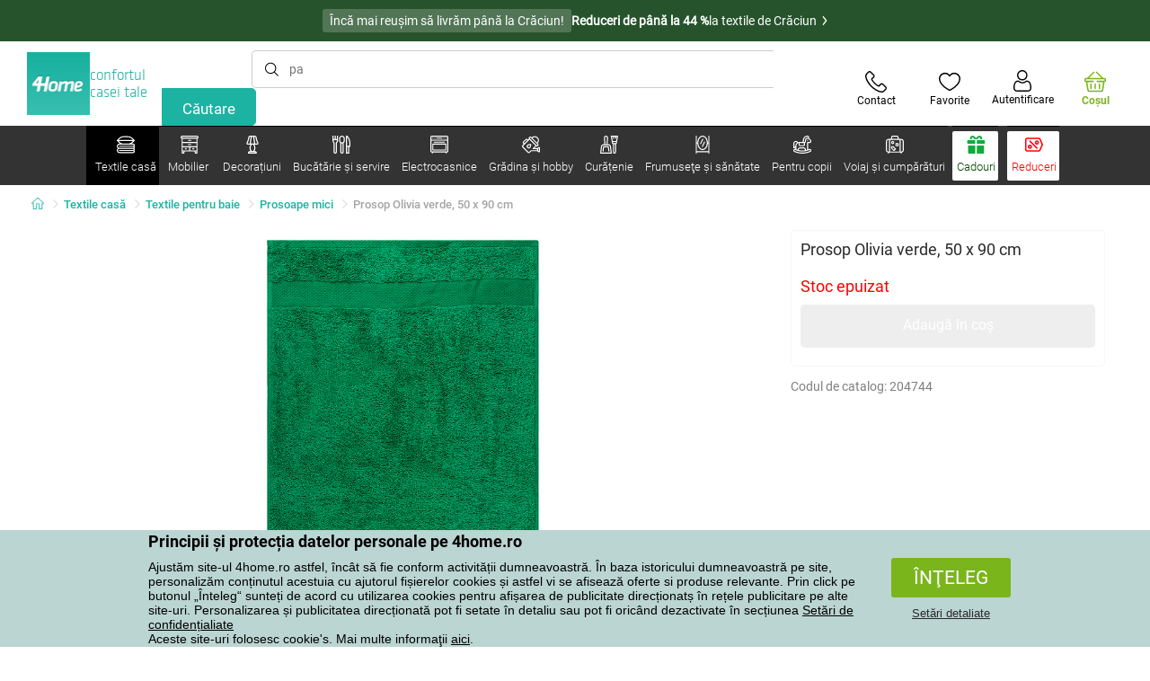

--- FILE ---
content_type: text/html; charset=utf-8
request_url: https://www.e4home.ro/component/?type=CategoryPanel&id=68d60f98-163d-358f-f22a-0b6289cd82e1
body_size: 1934
content:

<div class="cat-submenu-holder" style="display: none">
    <ul class="cat-submenu">
            <li>
                <section>
                    <a href="/paturi/">
                        <img data-src="https://cdn.4home.cz/63be34d2-87fa-4b71-b7a6-e9bd177f51cb/40x40/deky.jpg"
                             class="late-load"
                             width="50" />
                    </a>
                    <span class="l2-info">
                        <a href="/paturi/" class="name">
                            Pături
                        </a>
                        <span class="l3categories">
<a href="/paturi-din-microfibra/">Pături din microfibră</a> <a href="/paturi-fleece/">Pături fleece</a> <a href="/paturi-copii/">Pături copii</a><a class="show-more" href="/paturi/">Afişează următorul</a>                        </span>
                    </span>
                </section>
            </li>
            <li>
                <section>
                    <a href="/lenjerie-de-pat/">
                        <img data-src="https://cdn.4home.cz/ddc113aa-8f31-4ce9-a1cf-7ecc82af9499/40x40/loznipovleceni.jpg"
                             class="late-load"
                             width="50" />
                    </a>
                    <span class="l2-info">
                        <a href="/lenjerie-de-pat/" class="name">
                            Lenjerie de pat
                        </a>
                        <span class="l3categories">
<a href="/lenjerie-de-pat-din-bumbac-premium/">Lenjerie de pat din bumbac PREMIUM</a> <a href="/lenjerie-microplus-si-microflanel/">Lenjerie micropluş şi microflanel</a> <a href="/lenjerie-de-pat-din-flanel/">Lenjerie de pat din flanel</a><a class="show-more" href="/lenjerie-de-pat/">Afişează următorul</a>                        </span>
                    </span>
                </section>
            </li>
            <li>
                <section>
                    <a href="/cuverturi-si-huse/">
                        <img data-src="https://cdn.4home.cz/cfb2b761-dcee-4ea4-a078-75acf6737a66/40x40/prehozy.jpg"
                             class="late-load"
                             width="50" />
                    </a>
                    <span class="l2-info">
                        <a href="/cuverturi-si-huse/" class="name">
                            Cuverturi și huse
                        </a>
                        <span class="l3categories">
<a href="/cuverturi-pat/">Cuverturi pat</a> <a href="/huse-elastice/">Huse elastice</a> <a href="/cuverturi-canapea/">Cuverturi canapea</a><a class="show-more" href="/cuverturi-si-huse/">Afişează următorul</a>                        </span>
                    </span>
                </section>
            </li>
            <li>
                <section>
                    <a href="/cearafuri/">
                        <img data-src="https://cdn.4home.cz/fb2fb49a-a8ac-4e0f-9b65-2b101d2dd911/40x40/prosteradla.jpg"
                             class="late-load"
                             width="50" />
                    </a>
                    <span class="l2-info">
                        <a href="/cearafuri/" class="name">
                            Cearșafuri
                        </a>
                        <span class="l3categories">
<a href="/cearafuri-din-microfibra/">Cearșafuri din microfibră</a> <a href="/cearafuri-jersey/">Cearșafuri Jersey</a> <a href="/cearafuri-frote/">Cearșafuri frote</a><a class="show-more" href="/cearafuri/">Afişează următorul</a>                        </span>
                    </span>
                </section>
            </li>
            <li>
                <section>
                    <a href="/protectii-pentru-saltele-si-toppere/">
                        <img data-src="https://cdn.4home.cz/8a7ad082-d33a-4314-9b42-83467ba2dba7/40x40/chranicematraci.jpg"
                             class="late-load"
                             width="50" />
                    </a>
                    <span class="l2-info">
                        <a href="/protectii-pentru-saltele-si-toppere/" class="name">
                            Protecții pentru saltele și toppere
                        </a>
                        <span class="l3categories">
<a href="/protectii-impermeabile-pentru-saltele/">Protecții impermeabile pentru saltele</a> <a href="/protectii-pentru-saltele/">Protecții pentru saltele</a> <a href="/toppere/">Toppere</a>                        </span>
                    </span>
                </section>
            </li>
            <li>
                <section>
                    <a href="/perne-decorative/">
                        <img data-src="https://cdn.4home.cz/1dfab937-0291-4d8d-a7be-6050dc885982/40x40/cat2722.jpg"
                             class="late-load"
                             width="50" />
                    </a>
                    <span class="l2-info">
                        <a href="/perne-decorative/" class="name">
                            Perne decorative
                        </a>
                        <span class="l3categories">
<a href="/huse-perne/">Huse perne</a> <a href="/pernite-umplute/">Perniţe umplute</a> <a href="/pernite-pentru-copii/">Perniţe pentru copii</a>                        </span>
                    </span>
                </section>
            </li>
            <li>
                <section>
                    <a href="/textile-pentru-baie/">
                        <img data-src="https://cdn.4home.cz/840c8bce-fb73-4aa1-8fe6-c807bda5c734/40x40/koupelnovytextil.jpg"
                             class="late-load"
                             width="50" />
                    </a>
                    <span class="l2-info">
                        <a href="/textile-pentru-baie/" class="name">
                            Textile pentru baie
                        </a>
                        <span class="l3categories">
<a href="/prosoape-mici/">Prosoape mici</a> <a href="/prosoape-mari/">Prosoape mari</a> <a href="/covoare-de-baie/">Covoare de baie</a><a class="show-more" href="/textile-pentru-baie/">Afişează următorul</a>                        </span>
                    </span>
                </section>
            </li>
            <li>
                <section>
                    <a href="/perne-si-pilote/">
                        <img data-src="https://cdn.4home.cz/37b88643-9ec1-4a65-9ec1-e72af1e72286/40x40/polstareaprikryvky.jpg"
                             class="late-load"
                             width="50" />
                    </a>
                    <span class="l2-info">
                        <a href="/perne-si-pilote/" class="name">
                            Perne şi pilote
                        </a>
                        <span class="l3categories">
<a href="/perne/">Perne</a> <a href="/perne-si-pilote-pentru-copii/">Perne și pilote pentru copii</a> <a href="/perne-ortopedice/">Perne ortopedice</a><a class="show-more" href="/perne-si-pilote/">Afişează următorul</a>                        </span>
                    </span>
                </section>
            </li>
            <li>
                <section>
                    <a href="/textile-pentru-bucatarie/">
                        <img data-src="https://cdn.4home.cz/68d4f9d9-f054-4b73-8556-a639c2178ffa/40x40/cat2717.jpg"
                             class="late-load"
                             width="50" />
                    </a>
                    <span class="l2-info">
                        <a href="/textile-pentru-bucatarie/" class="name">
                            Textile pentru bucătărie
                        </a>
                        <span class="l3categories">
<a href="/fete-de-masa/">Feţe de masă</a> <a href="/perne-sezut/">Perne şezut</a> <a href="/prosoape-bucatarie/">Prosoape bucătărie</a><a class="show-more" href="/textile-pentru-bucatarie/">Afişează următorul</a>                        </span>
                    </span>
                </section>
            </li>
            <li>
                <section>
                    <a href="/draperii-perdele-si-jaluzele/">
                        <img data-src="https://cdn.4home.cz/03b30ece-1e11-49d6-9b0b-47efd8d3ef2c/40x40/zavesyzaclonyarolety.jpg"
                             class="late-load"
                             width="50" />
                    </a>
                    <span class="l2-info">
                        <a href="/draperii-perdele-si-jaluzele/" class="name">
                            Draperii, perdele şi jaluzele
                        </a>
                        <span class="l3categories">
<a href="/draperii/">Draperii</a> <a href="/jaluzele/">Jaluzele</a> <a href="/perdele/">Perdele</a><a class="show-more" href="/draperii-perdele-si-jaluzele/">Afişează următorul</a>                        </span>
                    </span>
                </section>
            </li>
            <li>
                <section>
                    <a href="/hanorace-cu-blanita/">
                        <img data-src="https://cdn.4home.cz/51bec00f-7a5b-4eab-8542-5696eeba890b/40x40/berankovemikiny.jpg"
                             class="late-load"
                             width="50" />
                    </a>
                    <span class="l2-info">
                        <a href="/hanorace-cu-blanita/" class="name">
                            Hanorace cu blăniță
                        </a>
                        <span class="l3categories">
                        </span>
                    </span>
                </section>
            </li>
            <li>
                <section>
                    <a href="/rogojini/">
                        <img data-src="https://cdn.4home.cz/d72f51f8-37c7-4d0f-8888-8239ec8dddd0/40x40/rohozky.jpg"
                             class="late-load"
                             width="50" />
                    </a>
                    <span class="l2-info">
                        <a href="/rogojini/" class="name">
                            Rogojini
                        </a>
                        <span class="l3categories">
<a href="/covorase-pentru-exterior/">Covoraşe pentru exterior</a> <a href="/covorase-pentru-interior/">Covoraşe pentru interior</a>                        </span>
                    </span>
                </section>
            </li>
            <li>
                <section>
                    <a href="/covoare/">
                        <img data-src="https://cdn.4home.cz/fdd093ce-d7f9-4498-b318-1dd7588d7de8/40x40/koberce.jpg"
                             class="late-load"
                             width="50" />
                    </a>
                    <span class="l2-info">
                        <a href="/covoare/" class="name">
                            Covoare
                        </a>
                        <span class="l3categories">
<a href="/covorase-pentru-scari/">Covoraşe pentru scări</a> <a href="/covoare-1/">Covoare</a> <a href="/covoare-copii/">Covoare copii</a>                        </span>
                    </span>
                </section>
            </li>
            <li>
                <section>
                    <a href="/produse-mercerie/">
                        <img data-src="https://cdn.4home.cz/fd00d47a-e33b-478a-8e6f-50b157b07970/40x40/galanterie.jpg"
                             class="late-load"
                             width="50" />
                    </a>
                    <span class="l2-info">
                        <a href="/produse-mercerie/" class="name">
                            Produse Mercerie
                        </a>
                        <span class="l3categories">
<a href="/seturi-de-artizanat/">Seturi de artizanat</a> <a href="/fire-textile/">Fire textile</a>                        </span>
                    </span>
                </section>
            </li>
            <li>
                <section>
                    <a href="/blanita-calda-din-microfibra/">
                        <img data-src="https://cdn.4home.cz/a1aed63d-c11c-4c07-b5a5-9579e0230cbc/40x40/hrejivyberanekzmikrovlakna.jpg"
                             class="late-load"
                             width="50" />
                    </a>
                    <span class="l2-info">
                        <a href="/blanita-calda-din-microfibra/" class="name">
                            Blăniță caldă din microfibră
                        </a>
                        <span class="l3categories">
<a href="/blanita-calda-din-microfibra/?brand=herding">Herding</a><a class="show-more" href="/blanita-calda-din-microfibra/">Afişează următorul</a>                        </span>
                    </span>
                </section>
            </li>
            <li>
                <section>
                    <a href="/lenjerii-si-huse-pat-anti-acarieni/">
                        <img data-src="https://cdn.4home.cz/0a5a0b38-9c41-4447-90f7-cc39d44cbb47/40x40/protiroztocoveluzkoviny.jpg"
                             class="late-load"
                             width="50" />
                    </a>
                    <span class="l2-info">
                        <a href="/lenjerii-si-huse-pat-anti-acarieni/" class="name">
                            Lenjerii și huse pat anti-acarieni
                        </a>
                        <span class="l3categories">
<a href="/lenjerii-si-huse-pat-anti-acarieni/?brand=nanospace">nanoSPACE</a><a class="show-more" href="/lenjerii-si-huse-pat-anti-acarieni/">Afişează următorul</a>                        </span>
                    </span>
                </section>
            </li>
            <li>
                <section>
                    <a href="/textile-craciun-1/">
                        <img data-src="https://cdn.4home.cz/8e315c5b-32f6-48b4-957d-d440ed6167b6/40x40/vantexodk.jpg"
                             class="late-load"
                             width="50" />
                    </a>
                    <span class="l2-info">
                        <a href="/textile-craciun-1/" class="name">
                            Textile Crăciun
                        </a>
                        <span class="l3categories">
<a href="/textile-craciun-1/?brand=autronic">Autronic</a> <a href="/textile-craciun-1/?brand=bellatex">Bellatex</a> <a href="/textile-craciun-1/?brand=bohemiagifts">Bohemia Gifts</a><a class="show-more" href="/textile-craciun-1/">Afişează următorul</a>                        </span>
                    </span>
                </section>
            </li>
            </ul>
</div>



--- FILE ---
content_type: text/html; charset=utf-8
request_url: https://www.e4home.ro/component/?type=CategoryPanel&id=0403ad28-31ba-82a8-d4f3-daefec009e67
body_size: 2120
content:

<div class="cat-submenu-holder" style="display: none">
    <ul class="cat-submenu">
            <li>
                <section>
                    <a href="/decoratiuni-si-accesorii-de-craciun/">
                        <img data-src="https://cdn.4home.cz/56921283-ea1f-4766-837a-bac3bd51bf73/40x40/vanocnidekorace.jpg"
                             class="late-load"
                             width="50" />
                    </a>
                    <span class="l2-info">
                        <a href="/decoratiuni-si-accesorii-de-craciun/" class="name">
                            Decorațiuni și accesorii de Crăciun 
                        </a>
                        <span class="l3categories">
<a href="/decoratiuni-craciun/">Decoraţiuni de Crăciun</a> <a href="/lumanari-si-sfesnice-de-craciun/">Lum&#226;nări şi sfeşnice de Crăciun</a> <a href="/globuri-de-craciun/">Globuri de Crăciun</a><a class="show-more" href="/decoratiuni-si-accesorii-de-craciun/">Afişează următorul</a>                        </span>
                    </span>
                </section>
            </li>
            <li>
                <section>
                    <a href="/decoratiuni-marunte-pentru-casa/">
                        <img data-src="https://cdn.4home.cz/0d3607b8-6935-41c9-af20-e9b37624cbaa/40x40/drobnebytovedekorace.jpg"
                             class="late-load"
                             width="50" />
                    </a>
                    <span class="l2-info">
                        <a href="/decoratiuni-marunte-pentru-casa/" class="name">
                            Decoraţiuni mărunte pentru casă
                        </a>
                        <span class="l3categories">
<a href="/decoraiuni-suspendate/">Decorațiuni suspendate</a> <a href="/alte-decoratiuni-si-accesorii/">Alte decoraţiuni şi accesorii</a> <a href="/decoratiuni-pentru-rafturi/">Decoraţiuni pentru rafturi</a><a class="show-more" href="/decoratiuni-marunte-pentru-casa/">Afişează următorul</a>                        </span>
                    </span>
                </section>
            </li>
            <li>
                <section>
                    <a href="/corpuri-iluminat/">
                        <img data-src="https://cdn.4home.cz/a05e0b62-3ca2-49b6-be22-62df1967fafe/40x40/svitidla.jpg"
                             class="late-load"
                             width="50" />
                    </a>
                    <span class="l2-info">
                        <a href="/corpuri-iluminat/" class="name">
                            Corpuri de iluminat
                        </a>
                        <span class="l3categories">
<a href="/lampadare/">Lampadare</a> <a href="/veioze/">Veioze</a> <a href="/iluminatoare-perete/">Iluminatoare perete</a><a class="show-more" href="/corpuri-iluminat/">Afişează următorul</a>                        </span>
                    </span>
                </section>
            </li>
            <li>
                <section>
                    <a href="/accesorii-baie/">
                        <img data-src="https://cdn.4home.cz/c93d3bee-e361-49ea-9aea-37b24bdb8bea/40x40/doplnkydokoupelny.jpg"
                             class="late-load"
                             width="50" />
                    </a>
                    <span class="l2-info">
                        <a href="/accesorii-baie/" class="name">
                            Accesorii baie
                        </a>
                        <span class="l3categories">
<a href="/accesorii-marunte-pentru-baie/">Accesorii mărunte pentru baie</a> <a href="/accesorii-wc/">Accesorii WC</a> <a href="/dozatoare-sapun-lichid/">Dozatoare săpun lichid</a><a class="show-more" href="/accesorii-baie/">Afişează următorul</a>                        </span>
                    </span>
                </section>
            </li>
            <li>
                <section>
                    <a href="/flori-si-copaci-artificiali/">
                        <img data-src="https://cdn.4home.cz/42bf5646-0d88-4347-b4bb-44a46231b362/40x40/umelekvetinyastromy.jpg"
                             class="late-load"
                             width="50" />
                    </a>
                    <span class="l2-info">
                        <a href="/flori-si-copaci-artificiali/" class="name">
                            Flori şi copaci artificiali
                        </a>
                        <span class="l3categories">
<a href="/flori-artificiale/">Flori artificiale</a> <a href="/coroane-de-sezon/">Coroane de sezon</a> <a href="/copaci-artificiali/">Copaci artificiali</a>                        </span>
                    </span>
                </section>
            </li>
            <li>
                <section>
                    <a href="/lumanari-sfesnice-si-lampi-aromaterapie/">
                        <img data-src="https://cdn.4home.cz/610f1e37-5a13-49f8-9ef4-bf3c5a3b1b98/40x40/svickysvicnyaaromalampy.jpg"
                             class="late-load"
                             width="50" />
                    </a>
                    <span class="l2-info">
                        <a href="/lumanari-sfesnice-si-lampi-aromaterapie/" class="name">
                            Lum&#226;nări, sfeşnice şi lămpi aromaterapie
                        </a>
                        <span class="l3categories">
<a href="/lumanari-decorative/">Lum&#226;nări decorative</a> <a href="/sfesnice/">Sfeşnice</a> <a href="/suport-si-uleiuri-aromate/">Suport şi  uleiuri aromate</a><a class="show-more" href="/lumanari-sfesnice-si-lampi-aromaterapie/">Afişează următorul</a>                        </span>
                    </span>
                </section>
            </li>
            <li>
                <section>
                    <a href="/difuzoare/">
                        <img data-src="https://cdn.4home.cz/37fa4ffb-91b8-496a-877c-3773f9d0df7a/40x40/difuzery.jpg"
                             class="late-load"
                             width="50" />
                    </a>
                    <span class="l2-info">
                        <a href="/difuzoare/" class="name">
                            Difuzoare
                        </a>
                        <span class="l3categories">
<a href="/difuzoare/?brand=yankeecandle">Yankee Candle</a> <a href="/difuzoare/?brand=sixtol">Sixtol</a> <a href="/difuzoare/?brand=arome">Ar&#244;me</a><a class="show-more" href="/difuzoare/">Afişează următorul</a>                        </span>
                    </span>
                </section>
            </li>
            <li>
                <section>
                    <a href="/bioseminee-si-seminee/">
                        <img data-src="https://cdn.4home.cz/2858f8ab-0390-460e-bf5d-747d1e16c0d1/40x40/biokrbyakrby.jpg"
                             class="late-load"
                             width="50" />
                    </a>
                    <span class="l2-info">
                        <a href="/bioseminee-si-seminee/" class="name">
                            Bioşeminee şi şeminee
                        </a>
                        <span class="l3categories">
<a href="/accesorii-seminee/">Accesorii şeminee</a>                        </span>
                    </span>
                </section>
            </li>
            <li>
                <section>
                    <a href="/ceasuri/">
                        <img data-src="https://cdn.4home.cz/cd13b8f5-4563-48d4-bf8c-f12ea520ac43/40x40/hodiny.jpg"
                             class="late-load"
                             width="50" />
                    </a>
                    <span class="l2-info">
                        <a href="/ceasuri/" class="name">
                            Ceasuri
                        </a>
                        <span class="l3categories">
<a href="/ceasuri-de-perete/">Ceasuri de perete</a> <a href="/ceasuri-cu-alarma/">Ceasuri cu alarmă</a> <a href="/ceasuri-autoadezive/">Ceasuri autoadezive</a><a class="show-more" href="/ceasuri/">Afişează următorul</a>                        </span>
                    </span>
                </section>
            </li>
            <li>
                <section>
                    <a href="/cutii-depozitare-decorative/">
                        <img data-src="https://cdn.4home.cz/ba8bb310-a0db-4c49-808b-c5d3846d5b11/40x40/dekoracniboxy.jpg"
                             class="late-load"
                             width="50" />
                    </a>
                    <span class="l2-info">
                        <a href="/cutii-depozitare-decorative/" class="name">
                            Cutii depozitare decorative
                        </a>
                        <span class="l3categories">
<a href="/cutii-depozitare-decorative/?brand=compactor">Compactor</a> <a href="/cutii-depozitare-decorative/?brand=koziol">Koziol</a> <a href="/cutii-depozitare-decorative/?brand=orion">Orion</a><a class="show-more" href="/cutii-depozitare-decorative/">Afişează următorul</a>                        </span>
                    </span>
                </section>
            </li>
            <li>
                <section>
                    <a href="/vaze/">
                        <img data-src="https://cdn.4home.cz/f3d7c65f-afcd-4202-b291-a04dc8e23863/40x40/vazy.jpg"
                             class="late-load"
                             width="50" />
                    </a>
                    <span class="l2-info">
                        <a href="/vaze/" class="name">
                            Vaze
                        </a>
                        <span class="l3categories">
<a href="/vaze-ceramice/">Vaze ceramice</a> <a href="/vaze-din-sticla/">Vaze din sticlă</a>                        </span>
                    </span>
                </section>
            </li>
            <li>
                <section>
                    <a href="/decoratiuni-de-toamna-si-funerare/">
                        <img data-src="https://cdn.4home.cz/95ddb3be-1483-46ab-bace-86a6d05abe43/40x40/podzimniapietnidekorace.jpg"
                             class="late-load"
                             width="50" />
                    </a>
                    <span class="l2-info">
                        <a href="/decoratiuni-de-toamna-si-funerare/" class="name">
                            Decorațiuni de toamnă și funerare
                        </a>
                        <span class="l3categories">
<a href="/decoratiuni-de-toamna/">Decorațiuni de toamnă</a> <a href="/decoratiuni-comemorative/">Decorațiuni comemorative</a>                        </span>
                    </span>
                </section>
            </li>
            <li>
                <section>
                    <a href="/fototapete-i-stickere/">
                        <img data-src="https://cdn.4home.cz/f8d9ad32-c72a-4aeb-a3ec-f042a96906ac/40x40/fototapetyasamolepicidekorace.jpg"
                             class="late-load"
                             width="50" />
                    </a>
                    <span class="l2-info">
                        <a href="/fototapete-i-stickere/" class="name">
                            Fototapete și stickere
                        </a>
                        <span class="l3categories">
<a href="/stickere-decorative/">Stickere decorative</a> <a href="/borduri-decorative/">Borduri decorative</a> <a href="/fototapet-copii/">Fototapet copii</a><a class="show-more" href="/fototapete-i-stickere/">Afişează următorul</a>                        </span>
                    </span>
                </section>
            </li>
            <li>
                <section>
                    <a href="/decoratiuni-de-paste/">
                        <img data-src="https://cdn.4home.cz/6e8bae72-621f-406c-90bd-b4cdc91db370/40x40/velikonocnidekorace.jpg"
                             class="late-load"
                             width="50" />
                    </a>
                    <span class="l2-info">
                        <a href="/decoratiuni-de-paste/" class="name">
                            Decoraţiuni de Paşte
                        </a>
                        <span class="l3categories">
<a href="/decoratiuni-de-paste/?brand=autronic">Autronic</a> <a href="/decoratiuni-de-paste/?brand=toro">Toro</a> <a href="/decoratiuni-de-paste/?brand=altom">Altom</a><a class="show-more" href="/decoratiuni-de-paste/">Afişează următorul</a>                        </span>
                    </span>
                </section>
            </li>
            <li>
                <section>
                    <a href="/rame-foto/">
                        <img data-src="https://cdn.4home.cz/23e2b04d-0e91-467c-b90b-594d10dce701/40x40/fotoramecky.jpg"
                             class="late-load"
                             width="50" />
                    </a>
                    <span class="l2-info">
                        <a href="/rame-foto/" class="name">
                            Rame foto
                        </a>
                        <span class="l3categories">
                        </span>
                    </span>
                </section>
            </li>
            <li>
                <section>
                    <a href="/petreceri-si-gadgets/">
                        <img data-src="https://cdn.4home.cz/073a648d-5049-4a10-951a-f841db7d01bc/40x40/hryhrackyazabava.jpg"
                             class="late-load"
                             width="50" />
                    </a>
                    <span class="l2-info">
                        <a href="/petreceri-si-gadgets/" class="name">
                            Petreceri şi gadgets
                        </a>
                        <span class="l3categories">
<a href="/petreceri-si-gadgets/?brand=autronic">Autronic</a> <a href="/petreceri-si-gadgets/?brand=koziol">Koziol</a> <a href="/petreceri-si-gadgets/?brand=orion">Orion</a><a class="show-more" href="/petreceri-si-gadgets/">Afişează următorul</a>                        </span>
                    </span>
                </section>
            </li>
            <li>
                <section>
                    <a href="/tablouri/">
                        <img data-src="https://cdn.4home.cz/2d20f378-531c-44f7-963f-abd6f79fb01a/40x40/obrazy.jpg"
                             class="late-load"
                             width="50" />
                    </a>
                    <span class="l2-info">
                        <a href="/tablouri/" class="name">
                            Tablouri
                        </a>
                        <span class="l3categories">
<a href="/tablouri/?brand=bohemiagifts">Bohemia Gifts</a> <a href="/tablouri/?brand=indecor">Indecor</a><a class="show-more" href="/tablouri/">Afişează următorul</a>                        </span>
                    </span>
                </section>
            </li>
            <li>
                <section>
                    <a href="/ghiveci-si-jardiniere-gradina/">
                        <img data-src="https://cdn.4home.cz/2e8a2a5d-2160-42fc-a51d-1a5b13b1ef57/40x40/kvetinaceatruhlikyodkaz.jpg"
                             class="late-load"
                             width="50" />
                    </a>
                    <span class="l2-info">
                        <a href="/ghiveci-si-jardiniere-gradina/" class="name">
                            Ghivece și jardiniere
                        </a>
                        <span class="l3categories">
<a href="/ghivece-invelis-de-ghiveci-1/">Ghivece - &#206;nveliș de ghiveci</a> <a href="/ghiveci-gradina-1/">Ghiveci</a> <a href="/jardiniere-1/">Jardiniere</a><a class="show-more" href="/ghiveci-si-jardiniere-gradina/">Afişează următorul</a>                        </span>
                    </span>
                </section>
            </li>
            </ul>
</div>



--- FILE ---
content_type: text/html; charset=utf-8
request_url: https://www.e4home.ro/component/?type=CategoryPanel&id=f40f1722-7e8b-1ae4-a3d1-72e43342099d
body_size: 2485
content:

<div class="cat-submenu-holder" style="display: none">
    <ul class="cat-submenu">
            <li>
                <section>
                    <a href="/cani-ceti-i-ceainice/">
                        <img data-src="https://cdn.4home.cz/c437f548-120a-4ce9-9020-b45b9344461c/40x40/hrnkysalky.jpg"
                             class="late-load"
                             width="50" />
                    </a>
                    <span class="l2-info">
                        <a href="/cani-ceti-i-ceainice/" class="name">
                            Căni, cești și ceainice
                        </a>
                        <span class="l3categories">
<a href="/cani-si-cesti/">Căni şi ceşti</a> <a href="/seturi-de-ceai-i-ceainice/">Seturi de ceai și ceainice</a>                        </span>
                    </span>
                </section>
            </li>
            <li>
                <section>
                    <a href="/sticle-si-cani/">
                        <img data-src="https://cdn.4home.cz/27df7a37-2a16-4963-ac28-de15c1571d75/40x40/sklenice.jpg"
                             class="late-load"
                             width="50" />
                    </a>
                    <span class="l2-info">
                        <a href="/sticle-si-cani/" class="name">
                            Sticle şi căni
                        </a>
                        <span class="l3categories">
<a href="/sticle-clasice/">Sticle clasice</a> <a href="/pahare-si-halbe-bere/">Pahare și halbe bere</a> <a href="/carafe-si-ulcioare/">Carafe şi ulcioare</a><a class="show-more" href="/sticle-si-cani/">Afişează următorul</a>                        </span>
                    </span>
                </section>
            </li>
            <li>
                <section>
                    <a href="/depozitare-alimente/">
                        <img data-src="https://cdn.4home.cz/b2988a7e-ae9d-484f-b9c6-5568c581197f/40x40/skladovanipotravin.jpg"
                             class="late-load"
                             width="50" />
                    </a>
                    <span class="l2-info">
                        <a href="/depozitare-alimente/" class="name">
                            Depozitare alimente
                        </a>
                        <span class="l3categories">
<a href="/cutii-si-doze/">Cutii şi doze</a> <a href="/boluri-termos/">Boluri termos</a> <a href="/sticle-pentru-lapte-si-siropuri/">Sticle pentru lapte şi siropuri</a><a class="show-more" href="/depozitare-alimente/">Afişează următorul</a>                        </span>
                    </span>
                </section>
            </li>
            <li>
                <section>
                    <a href="/pentru-copt/">
                        <img data-src="https://cdn.4home.cz/9a70389d-d465-408c-be57-4cb0699c092c/40x40/peceni.jpg"
                             class="late-load"
                             width="50" />
                    </a>
                    <span class="l2-info">
                        <a href="/pentru-copt/" class="name">
                            Pentru copt
                        </a>
                        <span class="l3categories">
<a href="/decupatoare-forme-si-ornament/">Decupatoare, forme şi ornament</a> <a href="/forme-si-tavi-pentru-copt/">Forme şi tăvi pentru copt</a> <a href="/accesorii-pentru-copt/">Accesorii pentru copt</a><a class="show-more" href="/pentru-copt/">Afişează următorul</a>                        </span>
                    </span>
                </section>
            </li>
            <li>
                <section>
                    <a href="/accesorii-bucatarie/">
                        <img data-src="https://cdn.4home.cz/19207390-73bd-401c-b6ad-083005a473c5/40x40/pomuckydokuchyne.jpg"
                             class="late-load"
                             width="50" />
                    </a>
                    <span class="l2-info">
                        <a href="/accesorii-bucatarie/" class="name">
                            Accesorii bucătărie
                        </a>
                        <span class="l3categories">
<a href="/alte-unelte-de-bucatarie/">Alte unelte de bucătărie</a> <a href="/scurgatoare-vase-si-organizatoare/">Scurgătoare vase şi organizatoare</a> <a href="/ustensile-de-bucatarie/">Ustensile de bucătărie</a><a class="show-more" href="/accesorii-bucatarie/">Afişează următorul</a>                        </span>
                    </span>
                </section>
            </li>
            <li>
                <section>
                    <a href="/ceai-si-cafea/">
                        <img data-src="https://cdn.4home.cz/02c4b709-5164-48e2-b6ad-523b37242d17/40x40/cajeakava.jpg"
                             class="late-load"
                             width="50" />
                    </a>
                    <span class="l2-info">
                        <a href="/ceai-si-cafea/" class="name">
                            Ceai şi cafea
                        </a>
                        <span class="l3categories">
<a href="/infuzoare-cafetiere-i-ibrice/">Infuzoare, cafetiere și ibrice</a> <a href="/ceainice/">Ceainice</a> <a href="/accesorii-preparare-ceai-si-cafea/">Accesorii preparare ceai şi cafea</a><a class="show-more" href="/ceai-si-cafea/">Afişează următorul</a>                        </span>
                    </span>
                </section>
            </li>
            <li>
                <section>
                    <a href="/boluri-si-castroane/">
                        <img data-src="https://cdn.4home.cz/748c13ad-a40e-4d1f-ac65-e446e7bcb1f6/40x40/misyamisky.jpg"
                             class="late-load"
                             width="50" />
                    </a>
                    <span class="l2-info">
                        <a href="/boluri-si-castroane/" class="name">
                            Boluri şi castroane
                        </a>
                        <span class="l3categories">
<a href="/boluri-si-castroane/?brand=maser">M&#228;ser</a> <a href="/boluri-si-castroane/?brand=orion">Orion</a> <a href="/boluri-si-castroane/?brand=florina">Florina</a><a class="show-more" href="/boluri-si-castroane/">Afişează următorul</a>                        </span>
                    </span>
                </section>
            </li>
            <li>
                <section>
                    <a href="/farfurii-si-seturi-servire/">
                        <img data-src="https://cdn.4home.cz/8b626e23-5c53-4e08-8b01-9fad4f3191d1/40x40/talireajidelnisady.jpg"
                             class="late-load"
                             width="50" />
                    </a>
                    <span class="l2-info">
                        <a href="/farfurii-si-seturi-servire/" class="name">
                            Farfurii şi seturi servire
                        </a>
                        <span class="l3categories">
<a href="/farfurii/">Farfurii</a> <a href="/seturi-servire-mancare/">Seturi servire m&#226;ncare</a> <a href="/seturi-alimentatie-copii/">Seturi alimentaţie copii</a>                        </span>
                    </span>
                </section>
            </li>
            <li>
                <section>
                    <a href="/oale/">
                        <img data-src="https://cdn.4home.cz/cec85d11-c805-4380-9ec6-d07393daa50a/40x40/hrnceapekace.jpg"
                             class="late-load"
                             width="50" />
                    </a>
                    <span class="l2-info">
                        <a href="/oale/" class="name">
                            Oale
                        </a>
                        <span class="l3categories">
<a href="/oale-din-inox/">Oale din inox</a> <a href="/oale-emailate/">Oale emailate</a> <a href="/aparate-de-gatit-sunca/">Aparate de gătit şuncă</a><a class="show-more" href="/oale/">Afişează următorul</a>                        </span>
                    </span>
                </section>
            </li>
            <li>
                <section>
                    <a href="/servire/">
                        <img data-src="https://cdn.4home.cz/d7cb1819-f482-4e19-a0ec-309f42e0a65f/40x40/servirovani.jpg"
                             class="late-load"
                             width="50" />
                    </a>
                    <span class="l2-info">
                        <a href="/servire/" class="name">
                            Servire
                        </a>
                        <span class="l3categories">
<a href="/tavi-si-platouri/">Tăvi şi platouri</a> <a href="/bomboniere/">Bomboniere</a> <a href="/cutii-pentru-unt/">Cutii pentru unt</a><a class="show-more" href="/servire/">Afişează următorul</a>                        </span>
                    </span>
                </section>
            </li>
            <li>
                <section>
                    <a href="/cutite-bucatarie/">
                        <img data-src="https://cdn.4home.cz/fc3282f7-1425-40d4-aa2e-ed216e268dae/40x40/kuchynskenoze.jpg"
                             class="late-load"
                             width="50" />
                    </a>
                    <span class="l2-info">
                        <a href="/cutite-bucatarie/" class="name">
                            Cuţite bucătărie
                        </a>
                        <span class="l3categories">
<a href="/cutite-din-otel-inoxidabil/">Cuţite din oţel inoxidabil</a> <a href="/accesorii-pentru-cutite-de-bucatarie/">Accesorii pentru cuţite de bucătărie</a> <a href="/cutite-ceramice/">Cuţite ceramice</a><a class="show-more" href="/cutite-bucatarie/">Afişează următorul</a>                        </span>
                    </span>
                </section>
            </li>
            <li>
                <section>
                    <a href="/termosuri-si-sticle-pentru-baut/">
                        <img data-src="https://cdn.4home.cz/e957d59f-c764-43a8-8ad5-aca62843fcac/40x40/termosky a lahve na pit&#237;.jpg"
                             class="late-load"
                             width="50" />
                    </a>
                    <span class="l2-info">
                        <a href="/termosuri-si-sticle-pentru-baut/" class="name">
                            Termosuri şi sticle pentru băut
                        </a>
                        <span class="l3categories">
<a href="/termosuri-si-sticle-pentru-baut/?brand=orion">Orion</a> <a href="/termosuri-si-sticle-pentru-baut/?brand=tescoma">Tescoma</a> <a href="/termosuri-si-sticle-pentru-baut/?brand=banquet">Banquet</a><a class="show-more" href="/termosuri-si-sticle-pentru-baut/">Afişează următorul</a>                        </span>
                    </span>
                </section>
            </li>
            <li>
                <section>
                    <a href="/prepararea-alimentelor-de-casa/">
                        <img data-src="https://cdn.4home.cz/546d0642-8f4d-402c-8bdb-db9749e36098/40x40/domacivyroba.jpg"
                             class="late-load"
                             width="50" />
                    </a>
                    <span class="l2-info">
                        <a href="/prepararea-alimentelor-de-casa/" class="name">
                            Prepararea alimentelor de casă
                        </a>
                        <span class="l3categories">
<a href="/prepararea-alimentelor-de-casa/?brand=tescoma">Tescoma</a> <a href="/prepararea-alimentelor-de-casa/?brand=toro">Toro</a> <a href="/prepararea-alimentelor-de-casa/?brand=orion">Orion</a><a class="show-more" href="/prepararea-alimentelor-de-casa/">Afişează următorul</a>                        </span>
                    </span>
                </section>
            </li>
            <li>
                <section>
                    <a href="/tigai/">
                        <img data-src="https://cdn.4home.cz/20ed35b9-c6ed-4f47-bce1-cc8bebdadd7a/40x40/panve.jpg"
                             class="late-load"
                             width="50" />
                    </a>
                    <span class="l2-info">
                        <a href="/tigai/" class="name">
                            Tigăi
                        </a>
                        <span class="l3categories">
<a href="/tigai-cu-suprafata-antiaderenta/">Tigăi cu suprafaţa antiaderentă</a> <a href="/tigai-din-fonta/">Tigăi din fontă</a> <a href="/tigai-grill/">Tigăi grill</a><a class="show-more" href="/tigai/">Afişează următorul</a>                        </span>
                    </span>
                </section>
            </li>
            <li>
                <section>
                    <a href="/tavi-si-vase-pentru-copt/">
                        <img data-src="https://cdn.4home.cz/f9f7108d-fc42-48a6-8ed3-33e0bb56e63b/40x40/pekaceazapekacimisy.jpg"
                             class="late-load"
                             width="50" />
                    </a>
                    <span class="l2-info">
                        <a href="/tavi-si-vase-pentru-copt/" class="name">
                            Tăvi şi vase pentru copt
                        </a>
                        <span class="l3categories">
<a href="/tavi-cuptor/">Tăvi cuptor</a> <a href="/tavi-copt/">Tăvi copt</a>                        </span>
                    </span>
                </section>
            </li>
            <li>
                <section>
                    <a href="/tacamuri/">
                        <img data-src="https://cdn.4home.cz/33319fc3-f682-4010-8aea-cf2eea14de98/40x40/pribory.jpg"
                             class="late-load"
                             width="50" />
                    </a>
                    <span class="l2-info">
                        <a href="/tacamuri/" class="name">
                            Tac&#226;muri
                        </a>
                        <span class="l3categories">
<a href="/seturi-tacamuri/">Seturi tac&#226;muri</a> <a href="/lingurite/">Linguriţe</a> <a href="/tacamuri-copii-1/">Tac&#226;muri copii</a>                        </span>
                    </span>
                </section>
            </li>
            <li>
                <section>
                    <a href="/recipiente-pentru-copii/">
                        <img data-src="https://cdn.4home.cz/c398bec4-dc13-4cee-a39b-1463b1146ed9/40x40/detskenadobi.jpg"
                             class="late-load"
                             width="50" />
                    </a>
                    <span class="l2-info">
                        <a href="/recipiente-pentru-copii/" class="name">
                            Recipiente pentru copii
                        </a>
                        <span class="l3categories">
<a href="/seturi-servire-mancare-copii/">Seturi servire m&#226;ncare copii</a> <a href="/doze-alimentare-si-sticle-de-baut/">Doze alimentare şi sticle de băut</a> <a href="/tacamuri-copii/">Tac&#226;muri copii</a><a class="show-more" href="/recipiente-pentru-copii/">Afişează următorul</a>                        </span>
                    </span>
                </section>
            </li>
            <li>
                <section>
                    <a href="/rasnite-solnite-pipernite/">
                        <img data-src="https://cdn.4home.cz/124b369f-af37-4bb2-924d-7629da0cbdb4/40x40/mlynkyslankyapeprenky.jpg"
                             class="late-load"
                             width="50" />
                    </a>
                    <span class="l2-info">
                        <a href="/rasnite-solnite-pipernite/" class="name">
                            R&#226;şniţe, solniţe, piperniţe
                        </a>
                        <span class="l3categories">
<a href="/solnite-si-pipernite/">Solniţe şi piperniţe</a> <a href="/masini-de-tocat-electrice/">Maşini de tocat electrice</a> <a href="/masini-de-tocat-mecanice/">Maşini de tocat mecanice</a>                        </span>
                    </span>
                </section>
            </li>
            <li>
                <section>
                    <a href="/tocatoare-de-bucatarie/">
                        <img data-src="https://cdn.4home.cz/042bf44f-8765-41b1-99cf-e9a235724fc2/40x40/prkenka.jpg"
                             class="late-load"
                             width="50" />
                    </a>
                    <span class="l2-info">
                        <a href="/tocatoare-de-bucatarie/" class="name">
                            Tocătoare de bucătărie
                        </a>
                        <span class="l3categories">
<a href="/tocatoare-de-bucatarie/?brand=tescoma">Tescoma</a> <a href="/tocatoare-de-bucatarie/?brand=orion">Orion</a> <a href="/tocatoare-de-bucatarie/?brand=banquet">Banquet</a><a class="show-more" href="/tocatoare-de-bucatarie/">Afişează următorul</a>                        </span>
                    </span>
                </section>
            </li>
            <li>
                <section>
                    <a href="/cantare-bucatarie/">
                        <img data-src="https://cdn.4home.cz/8ed594a9-4ba2-4f74-bc8e-149324c088e8/40x40/kuchynskevahy.jpg"
                             class="late-load"
                             width="50" />
                    </a>
                    <span class="l2-info">
                        <a href="/cantare-bucatarie/" class="name">
                            C&#226;ntare bucătărie
                        </a>
                        <span class="l3categories">
<a href="/cantare-mecanice-pentru-bucatarie/">C&#226;ntare mecanice pentru bucătărie</a> <a href="/cantare-digitale-pentru-bucatarie/">C&#226;ntare digitale pentru bucătărie</a>                        </span>
                    </span>
                </section>
            </li>
                    <li class="moreCategories">
                <a href="/bucatarie-si-servire/">
                    Afişeză toate categoriile
                </a>
            </li>
    </ul>
</div>



--- FILE ---
content_type: text/html; charset=utf-8
request_url: https://www.e4home.ro/component/?type=CategoryPanel&id=19019b46-dd03-06fe-438c-07ac1ef2bedf
body_size: 2150
content:

<div class="cat-submenu-holder" style="display: none">
    <ul class="cat-submenu">
            <li>
                <section>
                    <a href="/audio-video/">
                        <img data-src="https://cdn.4home.cz/93bcca47-613d-4096-9edb-8492bdfa35d0/40x40/elektronikaaprislusenstvi.jpg"
                             class="late-load"
                             width="50" />
                    </a>
                    <span class="l2-info">
                        <a href="/audio-video/" class="name">
                            Audio-video
                        </a>
                        <span class="l3categories">
<a href="/baterii-de-consum/">Baterii de consum</a> <a href="/accesorii-audio-video/">Accesorii audio-video</a> <a href="/boxe-si-soundbar/">Boxe și soundbar</a><a class="show-more" href="/audio-video/">Afişează următorul</a>                        </span>
                    </span>
                </section>
            </li>
            <li>
                <section>
                    <a href="/sisteme-de-incalzire-calorifere-si-convectoare/">
                        <img data-src="https://cdn.4home.cz/558bfd3b-ae99-459c-9dad-ace7ae50caad/40x40/teplovzdusneventilatory.jpg"
                             class="late-load"
                             width="50" />
                    </a>
                    <span class="l2-info">
                        <a href="/sisteme-de-incalzire-calorifere-si-convectoare/" class="name">
                            Sisteme de &#238;ncălzire, calorifere și convectoare
                        </a>
                        <span class="l3categories">
<a href="/sisteme-de-incalzire-calorifere-si-convectoare/?brand=tellur">Tellur</a> <a href="/sisteme-de-incalzire-calorifere-si-convectoare/?brand=ecg">ECG</a> <a href="/sisteme-de-incalzire-calorifere-si-convectoare/?brand=orava">Orava</a><a class="show-more" href="/sisteme-de-incalzire-calorifere-si-convectoare/">Afişează următorul</a>                        </span>
                    </span>
                </section>
            </li>
            <li>
                <section>
                    <a href="/fierbatoare/">
                        <img data-src="https://cdn.4home.cz/5296c3a5-1168-4c69-bfa1-00d05a909244/40x40/rychlovarnekonvice.jpg"
                             class="late-load"
                             width="50" />
                    </a>
                    <span class="l2-info">
                        <a href="/fierbatoare/" class="name">
                            Fierbătoare
                        </a>
                        <span class="l3categories">
<a href="/fierbatoare/?brand=banquet">Banquet</a> <a href="/fierbatoare/?brand=ecg">ECG</a> <a href="/fierbatoare/?brand=botti">Botti</a><a class="show-more" href="/fierbatoare/">Afişează următorul</a>                        </span>
                    </span>
                </section>
            </li>
            <li>
                <section>
                    <a href="/aparate-pentru-gatit-orez/">
                        <img data-src="https://cdn.4home.cz/3f42825c-4e67-47d4-aecc-36ad932e46ee/40x40/ryzovary.jpg"
                             class="late-load"
                             width="50" />
                    </a>
                    <span class="l2-info">
                        <a href="/aparate-pentru-gatit-orez/" class="name">
                            Aparate pentru gătit orez
                        </a>
                        <span class="l3categories">
<a href="/aparate-pentru-gatit-orez/?brand=sencor">Sencor</a><a class="show-more" href="/aparate-pentru-gatit-orez/">Afişează următorul</a>                        </span>
                    </span>
                </section>
            </li>
            <li>
                <section>
                    <a href="/aparate-sandwich/">
                        <img data-src="https://cdn.4home.cz/e787f798-a43e-41e0-9198-3e9c8b1191e8/40x40/cat3920.jpg"
                             class="late-load"
                             width="50" />
                    </a>
                    <span class="l2-info">
                        <a href="/aparate-sandwich/" class="name">
                            Aparate sandwich
                        </a>
                        <span class="l3categories">
<a href="/aparate-sandwich/?brand=beper">Beper</a> <a href="/aparate-sandwich/?brand=solac">Solac</a><a class="show-more" href="/aparate-sandwich/">Afişează următorul</a>                        </span>
                    </span>
                </section>
            </li>
            <li>
                <section>
                    <a href="/masini-de-cafea-si-espresoare/">
                        <img data-src="https://cdn.4home.cz/60abbe38-bd40-439a-bfed-ad1e89ad07f7/40x40/kavovaryaespressa.jpg"
                             class="late-load"
                             width="50" />
                    </a>
                    <span class="l2-info">
                        <a href="/masini-de-cafea-si-espresoare/" class="name">
                            Maşini de cafea şi espresoare
                        </a>
                        <span class="l3categories">
<a href="/espressoare/">Espressoare</a> <a href="/accesorii-masini-de-cafea/">Accesorii maşini de cafea</a> <a href="/masini-de-cafea/">Maşini de cafea</a><a class="show-more" href="/masini-de-cafea-si-espresoare/">Afişează următorul</a>                        </span>
                    </span>
                </section>
            </li>
            <li>
                <section>
                    <a href="/friteuze/">
                        <img data-src="https://cdn.4home.cz/5a8148ec-bca7-47e0-b7ea-8ac103c61285/40x40/fritezy.jpg"
                             class="late-load"
                             width="50" />
                    </a>
                    <span class="l2-info">
                        <a href="/friteuze/" class="name">
                            Friteuze
                        </a>
                        <span class="l3categories">
<a href="/friteuze/?brand=orion">Orion</a> <a href="/friteuze/?brand=beper">Beper</a> <a href="/friteuze/?brand=tescoma">Tescoma</a><a class="show-more" href="/friteuze/">Afişează următorul</a>                        </span>
                    </span>
                </section>
            </li>
            <li>
                <section>
                    <a href="/prajitoare-de-paine/">
                        <img data-src="https://cdn.4home.cz/d822f599-bfd8-417a-a625-5ee251bc7903/40x40/topinkovacevaflovacesendvicovace.jpg"
                             class="late-load"
                             width="50" />
                    </a>
                    <span class="l2-info">
                        <a href="/prajitoare-de-paine/" class="name">
                            Prăjitoare de p&#226;ine
                        </a>
                        <span class="l3categories">
<a href="/prajitoare-de-paine/?brand=botti">Botti</a> <a href="/prajitoare-de-paine/?brand=ecg">ECG</a> <a href="/prajitoare-de-paine/?brand=sencor">Sencor</a><a class="show-more" href="/prajitoare-de-paine/">Afişează următorul</a>                        </span>
                    </span>
                </section>
            </li>
            <li>
                <section>
                    <a href="/hituri-pentru-bucatarie/">
                        <img data-src="https://cdn.4home.cz/4ac5f2e4-4525-4983-838b-8bb5a97484c4/40x40/vychytavkydokuchyne.jpg"
                             class="late-load"
                             width="50" />
                    </a>
                    <span class="l2-info">
                        <a href="/hituri-pentru-bucatarie/" class="name">
                            Hituri pentru bucătărie
                        </a>
                        <span class="l3categories">
<a href="/hituri-pentru-bucatarie/?brand=cattara">Cattara</a><a class="show-more" href="/hituri-pentru-bucatarie/">Afişează următorul</a>                        </span>
                    </span>
                </section>
            </li>
            <li>
                <section>
                    <a href="/aparate-pentru-gofre/">
                        <img data-src="https://cdn.4home.cz/ad60fb4f-5440-450f-85a3-aa9b004fd07b/40x40/cat3921.jpg"
                             class="late-load"
                             width="50" />
                    </a>
                    <span class="l2-info">
                        <a href="/aparate-pentru-gofre/" class="name">
                            Aparate pentru gofre
                        </a>
                        <span class="l3categories">
<a href="/aparate-pentru-gofre/?brand=beper">Beper</a><a class="show-more" href="/aparate-pentru-gofre/">Afişează următorul</a>                        </span>
                    </span>
                </section>
            </li>
            <li>
                <section>
                    <a href="/aparate-vidat-x/">
                        <img data-src="https://cdn.4home.cz/e976d71f-a797-457c-a4d7-72a788d0d424/40x40/vakuodk.jpg"
                             class="late-load"
                             width="50" />
                    </a>
                    <span class="l2-info">
                        <a href="/aparate-vidat-x/" class="name">
                            Aparate vidat
                        </a>
                        <span class="l3categories">
<a href="/aparate-vidat-x/?brand=caso">CASO</a> <a href="/aparate-vidat-x/?brand=leifheit">Leifheit</a> <a href="/aparate-vidat-x/?brand=domo">Domo</a><a class="show-more" href="/aparate-vidat-x/">Afişează următorul</a>                        </span>
                    </span>
                </section>
            </li>
            <li>
                <section>
                    <a href="/aspiratoare-1/">
                        <img data-src="https://cdn.4home.cz/43bad931-4da2-4f7a-8d02-0b3c8aa672c1/40x40/vysavaceodkaz.jpg"
                             class="late-load"
                             width="50" />
                    </a>
                    <span class="l2-info">
                        <a href="/aspiratoare-1/" class="name">
                            Aspiratoare
                        </a>
                        <span class="l3categories">
<a href="/aspiratoare-cu-acumulator-1/">Aspiratoare cu acumulator</a> <a href="/aspiratoare-industriale-1/">Aspiratoare industriale</a> <a href="/aspiratoare-pardosea/">Aspiratoare pardosea</a>                        </span>
                    </span>
                </section>
            </li>
            <li>
                <section>
                    <a href="/cuptoare-si-masini-de-gatit/">
                        <img data-src="https://cdn.4home.cz/0a439746-c94f-4619-b1ba-95ca40432816/40x40/troubyavarice.jpg"
                             class="late-load"
                             width="50" />
                    </a>
                    <span class="l2-info">
                        <a href="/cuptoare-si-masini-de-gatit/" class="name">
                            Cuptoare şi maşini de gătit
                        </a>
                        <span class="l3categories">
<a href="/cuptoare-electrice/">Cuptoare electrice</a> <a href="/fierbatoare-electrice/">Fierbătoare electrice</a>                        </span>
                    </span>
                </section>
            </li>
            <li>
                <section>
                    <a href="/deshidratoare/">
                        <img data-src="https://cdn.4home.cz/15e2e844-434d-4563-b0e5-48b58ec0509e/40x40/susickyovoce.jpg"
                             class="late-load"
                             width="50" />
                    </a>
                    <span class="l2-info">
                        <a href="/deshidratoare/" class="name">
                            Deshidratoare
                        </a>
                        <span class="l3categories">
<a href="/deshidratoare/?brand=sencor">Sencor</a> <a href="/deshidratoare/?brand=concept">Concept</a> <a href="/deshidratoare/?brand=botti">Botti</a><a class="show-more" href="/deshidratoare/">Afişează următorul</a>                        </span>
                    </span>
                </section>
            </li>
            <li>
                <section>
                    <a href="/dezumidificatoare/">
                        <img data-src="https://cdn.4home.cz/3a9e18f1-7d86-4673-b196-aa9402d3065e/40x40/odvlhcovace.jpg"
                             class="late-load"
                             width="50" />
                    </a>
                    <span class="l2-info">
                        <a href="/dezumidificatoare/" class="name">
                            Dezumidificatoare
                        </a>
                        <span class="l3categories">
<a href="/dezumidificatoare/?brand=evebrand">Everbrand</a><a class="show-more" href="/dezumidificatoare/">Afişează următorul</a>                        </span>
                    </span>
                </section>
            </li>
            <li>
                <section>
                    <a href="/electrocasnice-mici/">
                        <img data-src="https://cdn.4home.cz/e1008fc3-c444-4336-9f46-cd8e1cefc3e5/40x40/vzduchotechnika.jpg"
                             class="late-load"
                             width="50" />
                    </a>
                    <span class="l2-info">
                        <a href="/electrocasnice-mici/" class="name">
                            Electrocasnice mici
                        </a>
                        <span class="l3categories">
<a href="/ceasuri-cu-alarma-digitale-xx/">Ceasuri cu alarmă digitale</a> <a href="/ingrijire-corporala-1/">&#206;ngrijire corporală</a>                        </span>
                    </span>
                </section>
            </li>
            <li>
                <section>
                    <a href="/fiere-de-calcat-si-calcare-/">
                        <img data-src="https://cdn.4home.cz/6efcb67e-6c43-402e-a8c6-f0ddfc524bf3/40x40/zehlicky.jpg"
                             class="late-load"
                             width="50" />
                    </a>
                    <span class="l2-info">
                        <a href="/fiere-de-calcat-si-calcare-/" class="name">
                            Fiere de călcat şi călcare
                        </a>
                        <span class="l3categories">
<a href="/fiare-de-calcat-cu-abur-1/">Fiare de călcat cu abur</a>                        </span>
                    </span>
                </section>
            </li>
            <li>
                <section>
                    <a href="/gratare-electrice/">
                        <img data-src="https://cdn.4home.cz/dd6f5835-d354-47d5-a377-465229e2868e/40x40/elektrickegrily.jpg"
                             class="late-load"
                             width="50" />
                    </a>
                    <span class="l2-info">
                        <a href="/gratare-electrice/" class="name">
                            Grătare electrice
                        </a>
                        <span class="l3categories">
<a href="/gratare-electrice/?brand=akai">AKAI</a><a class="show-more" href="/gratare-electrice/">Afişează următorul</a>                        </span>
                    </span>
                </section>
            </li>
            <li>
                <section>
                    <a href="/mixere-si-blendere/">
                        <img data-src="https://cdn.4home.cz/a7169595-1469-4c14-a3d5-9fb3153999a0/40x40/mixeryaslehace.jpg"
                             class="late-load"
                             width="50" />
                    </a>
                    <span class="l2-info">
                        <a href="/mixere-si-blendere/" class="name">
                            Mixere şi blendere
                        </a>
                        <span class="l3categories">
<a href="/aparate-pentru-smoothie/">Aparate pentru smoothie</a> <a href="/blendere/">Blendere</a> <a href="/mixere-manuale/">Mixere manuale</a><a class="show-more" href="/mixere-si-blendere/">Afişează următorul</a>                        </span>
                    </span>
                </section>
            </li>
            <li>
                <section>
                    <a href="/oale-conservare/">
                        <img data-src="https://cdn.4home.cz/af1498e5-2728-420f-976b-b56d4715d6a3/40x40/zavarovacihrnce.jpg"
                             class="late-load"
                             width="50" />
                    </a>
                    <span class="l2-info">
                        <a href="/oale-conservare/" class="name">
                            Oale conservare
                        </a>
                        <span class="l3categories">
                        </span>
                    </span>
                </section>
            </li>
                    <li class="moreCategories">
                <a href="/electrocasnice/">
                    Afişeză toate categoriile
                </a>
            </li>
    </ul>
</div>



--- FILE ---
content_type: text/html; charset=utf-8
request_url: https://www.e4home.ro/component/?type=CategoryPanel&id=8156f31c-233e-b441-c245-efdea1fc71d8
body_size: 2259
content:

<div class="cat-submenu-holder" style="display: none">
    <ul class="cat-submenu">
            <li>
                <section>
                    <a href="/gratare-si-grill/">
                        <img data-src="https://cdn.4home.cz/f87c4107-a44b-4bbb-8179-f5e9655ada46/40x40/grilyagrilovani.jpg"
                             class="late-load"
                             width="50" />
                    </a>
                    <span class="l2-info">
                        <a href="/gratare-si-grill/" class="name">
                            Grătare şi grill
                        </a>
                        <span class="l3categories">
<a href="/accesorii-gratare/">Accesorii grătare</a> <a href="/gratare-pentru-carbune-de-lemn/">Grătare pentru cărbune de lemn</a> <a href="/vetre-portabile/">Vetre portabile</a><a class="show-more" href="/gratare-si-grill/">Afişează următorul</a>                        </span>
                    </span>
                </section>
            </li>
            <li>
                <section>
                    <a href="/scari-ti-trepte/">
                        <img data-src="https://cdn.4home.cz/6e63119f-7b22-417a-8a9a-7303c68c0ac8/40x40/zebriky.jpg"
                             class="late-load"
                             width="50" />
                    </a>
                    <span class="l2-info">
                        <a href="/scari-ti-trepte/" class="name">
                            Scări ţi trepte
                        </a>
                        <span class="l3categories">
<a href="/scari-ti-trepte/?brand=fieldmann">Fieldmann</a> <a href="/scari-ti-trepte/?brand=alessi">Alessi</a><a class="show-more" href="/scari-ti-trepte/">Afişează următorul</a>                        </span>
                    </span>
                </section>
            </li>
            <li>
                <section>
                    <a href="/ghivece-i-jardiniere/">
                        <img data-src="https://cdn.4home.cz/2e8a2a5d-2160-42fc-a51d-1a5b13b1ef57/40x40/kvetinaceatruhliky.jpg"
                             class="late-load"
                             width="50" />
                    </a>
                    <span class="l2-info">
                        <a href="/ghivece-i-jardiniere/" class="name">
                            Ghivece și jardiniere
                        </a>
                        <span class="l3categories">
<a href="/ghiveci-gradina/">Ghivece</a> <a href="/jardiniere/">Jardiniere</a> <a href="/suporturi-ghiveci/">Suporturi ghiveci</a><a class="show-more" href="/ghivece-i-jardiniere/">Afişează următorul</a>                        </span>
                    </span>
                </section>
            </li>
            <li>
                <section>
                    <a href="/petshop/">
                        <img data-src="https://cdn.4home.cz/d93ce8e5-49b4-4c8a-a852-d46c8e59c894/40x40/chovatelskepotreby.jpg"
                             class="late-load"
                             width="50" />
                    </a>
                    <span class="l2-info">
                        <a href="/petshop/" class="name">
                            Petshop
                        </a>
                        <span class="l3categories">
<a href="/accesorii-animale-de-companie/">Accesorii animale de companie</a> <a href="/pentru-caini/">Pentru c&#226;ini</a> <a href="/pentru-pisici/">Pentru pisici</a>                        </span>
                    </span>
                </section>
            </li>
            <li>
                <section>
                    <a href="/accesorii-pentru-acasa/">
                        <img data-src="https://cdn.4home.cz/1b6fac74-6786-4388-a078-e2d541e75fcb/40x40/pomuckydodomacnosti.jpg"
                             class="late-load"
                             width="50" />
                    </a>
                    <span class="l2-info">
                        <a href="/accesorii-pentru-acasa/" class="name">
                            Accesorii pentru acasă
                        </a>
                        <span class="l3categories">
<a href="/accesorii-pentru-acasa/?brand=petsafe">PetSafe</a> <a href="/accesorii-pentru-acasa/?brand=happygreen">Happy Green</a> <a href="/accesorii-pentru-acasa/?brand=philips">Philips</a><a class="show-more" href="/accesorii-pentru-acasa/">Afişează următorul</a>                        </span>
                    </span>
                </section>
            </li>
            <li>
                <section>
                    <a href="/garduri-palisade-si-ornamente/">
                        <img data-src="https://cdn.4home.cz/ce0510f2-e528-47ef-a0f4-302f4abcf6f6/40x40/plutky.jpg"
                             class="late-load"
                             width="50" />
                    </a>
                    <span class="l2-info">
                        <a href="/garduri-palisade-si-ornamente/" class="name">
                            Garduri, palisade şi ornamente
                        </a>
                        <span class="l3categories">
<a href="/garduri-palisade-si-ornamente/?brand=aldotrade">Aldotrade</a><a class="show-more" href="/garduri-palisade-si-ornamente/">Afişează următorul</a>                        </span>
                    </span>
                </section>
            </li>
            <li>
                <section>
                    <a href="/auto-moto/">
                        <img data-src="https://cdn.4home.cz/40702910-5733-4c39-a90b-ff1f2a55965e/40x40/automoto.jpg"
                             class="late-load"
                             width="50" />
                    </a>
                    <span class="l2-info">
                        <a href="/auto-moto/" class="name">
                            Auto-moto
                        </a>
                        <span class="l3categories">
<a href="/alte-accesorii-auto-moto/">Alte accesorii auto-moto</a> <a href="/frigidere-auto/">Frigidere auto</a> <a href="/odorizanti-auto/">Odorizanţi auto</a>                        </span>
                    </span>
                </section>
            </li>
            <li>
                <section>
                    <a href="/protectia-proprietatii/">
                        <img data-src="https://cdn.4home.cz/b002320b-eb45-430f-b533-1b548a4c1bca/40x40/ochranamajetku.jpg"
                             class="late-load"
                             width="50" />
                    </a>
                    <span class="l2-info">
                        <a href="/protectia-proprietatii/" class="name">
                            Protecţia proprietăţii
                        </a>
                        <span class="l3categories">
<a href="/detectoare/">Detectoare</a> <a href="/case-de-bani-si-seifuri/">Case de bani şi seifuri</a> <a href="/lacate/">Lacăte</a><a class="show-more" href="/protectia-proprietatii/">Afişează următorul</a>                        </span>
                    </span>
                </section>
            </li>
            <li>
                <section>
                    <a href="/mobilier-gradina/">
                        <img data-src="https://cdn.4home.cz/3044e187-e47f-45f6-ad51-8b86ea418d58/40x40/zahradninabytek.jpg"
                             class="late-load"
                             width="50" />
                    </a>
                    <span class="l2-info">
                        <a href="/mobilier-gradina/" class="name">
                            Mobilier grădină
                        </a>
                        <span class="l3categories">
<a href="/scaune-sezlonguri-si-mese-pentru-gradina/">Scaune, şezlonguri şi mese pentru grădină</a> <a href="/depozitare-gradina/">Depozitare grădină</a> <a href="/seturi-pentru-gradina/">Seturi pentru grădină</a><a class="show-more" href="/mobilier-gradina/">Afişează următorul</a>                        </span>
                    </span>
                </section>
            </li>
            <li>
                <section>
                    <a href="/atelier-si-scule/">
                        <img data-src="https://cdn.4home.cz/d88bdb2c-29aa-4df9-96a8-298cf254b420/40x40/dilna.jpg"
                             class="late-load"
                             width="50" />
                    </a>
                    <span class="l2-info">
                        <a href="/atelier-si-scule/" class="name">
                            Atelier şi scule
                        </a>
                        <span class="l3categories">
<a href="/echipamente-manuale/">Echipamente manuale</a> <a href="/echipamente-electrice/">Echipamente electrice</a> <a href="/prelungitoare-si-baterii/">Prelungitoare şi baterii</a>                        </span>
                    </span>
                </section>
            </li>
            <li>
                <section>
                    <a href="/decoruri-gradina/">
                        <img data-src="https://cdn.4home.cz/65a3fd8b-cbab-4797-8783-c73e7144c53b/40x40/zahradnidekorace.jpg"
                             class="late-load"
                             width="50" />
                    </a>
                    <span class="l2-info">
                        <a href="/decoruri-gradina/" class="name">
                            Decoruri grădină
                        </a>
                        <span class="l3categories">
<a href="/statui-gradina/">Statui grădină</a> <a href="/casute-pentru-pasari-si-accesorii-hranire/">Căsuţe pentru păsări şi accesorii hrănire</a> <a href="/decoratiuni-din-lemn-pentru-gradina/">Decoraţiuni din lemn pentru grădină</a><a class="show-more" href="/decoruri-gradina/">Afişează următorul</a>                        </span>
                    </span>
                </section>
            </li>
            <li>
                <section>
                    <a href="/iluminare-exterior/">
                        <img data-src="https://cdn.4home.cz/ca0ef1da-a19d-4b59-a449-c2106736dade/40x40/venkovniosvetleni.jpg"
                             class="late-load"
                             width="50" />
                    </a>
                    <span class="l2-info">
                        <a href="/iluminare-exterior/" class="name">
                            Iluminare exterior
                        </a>
                        <span class="l3categories">
<a href="/corpuri-iluminat-exterior/">Corpuri iluminat exterior</a> <a href="/iluminare-solara-exterior/">Iluminare solară exterior</a>                        </span>
                    </span>
                </section>
            </li>
            <li>
                <section>
                    <a href="/cutii-postale/">
                        <img data-src="https://cdn.4home.cz/86825f87-0e2f-474e-b70e-9a8a795a8d7b/40x40/postovnischranky.jpg"
                             class="late-load"
                             width="50" />
                    </a>
                    <span class="l2-info">
                        <a href="/cutii-postale/" class="name">
                            Cutii poştale
                        </a>
                        <span class="l3categories">
                        </span>
                    </span>
                </section>
            </li>
            <li>
                <section>
                    <a href="/unelte-si-accesorii-gradina/">
                        <img data-src="https://cdn.4home.cz/aa8940d2-ca6e-4cbb-8b1e-16fbffa8d1b0/40x40/zahradninaradi.jpg"
                             class="late-load"
                             width="50" />
                    </a>
                    <span class="l2-info">
                        <a href="/unelte-si-accesorii-gradina/" class="name">
                            Unelte şi accesorii grădină
                        </a>
                        <span class="l3categories">
<a href="/alte-unelte-gradinarit/">Alte unelte grădinărit</a> <a href="/irigatii/">Irigaţii</a> <a href="/unelte-pentru-gradina/">Unelte pentru grădină</a><a class="show-more" href="/unelte-si-accesorii-gradina/">Afişează următorul</a>                        </span>
                    </span>
                </section>
            </li>
            <li>
                <section>
                    <a href="/capcane-si-repelente-insecte/">
                        <img data-src="https://cdn.4home.cz/75e0b8d7-0f3c-4b8f-a1f5-7d82e5dbf7d9/40x40/lapaceaodpuzovaceskudcu.jpg"
                             class="late-load"
                             width="50" />
                    </a>
                    <span class="l2-info">
                        <a href="/capcane-si-repelente-insecte/" class="name">
                            Capcane şi repelente insecte
                        </a>
                        <span class="l3categories">
<a href="/capcane-si-repelente-insecte-1/">Capcane şi repelente insecte</a> <a href="/capcane-si-solutii-anti-rozatoare/">Capcane şi soluţii anti-rozătoare</a> <a href="/lumanari-repelente/">Lum&#226;nări repelente</a><a class="show-more" href="/capcane-si-repelente-insecte/">Afişează următorul</a>                        </span>
                    </span>
                </section>
            </li>
            <li>
                <section>
                    <a href="/sere-folie/">
                        <img data-src="https://cdn.4home.cz/6345b05f-130a-4a23-b8f4-2f0dc2528dac/40x40/parnikyafoliovniky.jpg"
                             class="late-load"
                             width="50" />
                    </a>
                    <span class="l2-info">
                        <a href="/sere-folie/" class="name">
                            Sere folie
                        </a>
                        <span class="l3categories">
<a href="/sere-folie/?brand=happygreen">Happy Green</a><a class="show-more" href="/sere-folie/">Afişează următorul</a>                        </span>
                    </span>
                </section>
            </li>
            <li>
                <section>
                    <a href="/unelte-pentru-gradina-1/">
                        <img data-src="https://cdn.4home.cz/fc274c72-e6cb-4ed3-90d4-0d51ee764843/40x40/zahradnitechnika.jpg"
                             class="late-load"
                             width="50" />
                    </a>
                    <span class="l2-info">
                        <a href="/unelte-pentru-gradina-1/" class="name">
                            Unelte pentru grădină
                        </a>
                        <span class="l3categories">
<a href="/foarfeci-pentru-garduri-verzi/">Foarfeci pentru garduri verzi</a> <a href="/coase-si-motocoase/">Coase şi motocoase</a> <a href="/compostere/">Compostere</a><a class="show-more" href="/unelte-pentru-gradina-1/">Afişează următorul</a>                        </span>
                    </span>
                </section>
            </li>
            <li>
                <section>
                    <a href="/distractie-in-gradina/">
                        <img data-src="https://cdn.4home.cz/47efd7ce-c102-4c81-9c22-e207f64214f7/40x40/zabavanazahrade.jpg"
                             class="late-load"
                             width="50" />
                    </a>
                    <span class="l2-info">
                        <a href="/distractie-in-gradina/" class="name">
                            Distracţie &#238;n grădină
                        </a>
                        <span class="l3categories">
<a href="/saltele-gonflabile-jucarii-in-apa/">Saltele gonflabile, jucării &#238;n apă</a> <a href="/casute-si-corturi-pentru-copii-1/">Căsuţe şi corturi pentru copii</a> <a href="/cutii-pentru-nisip/">Cutii pentru nisip</a><a class="show-more" href="/distractie-in-gradina/">Afişează următorul</a>                        </span>
                    </span>
                </section>
            </li>
            </ul>
</div>



--- FILE ---
content_type: text/html; charset=utf-8
request_url: https://www.e4home.ro/component/?type=CategoryPanel&id=6e267ccd-5ca3-0e80-2100-9b1f489434b4
body_size: 1282
content:

<div class="cat-submenu-holder" style="display: none">
    <ul class="cat-submenu">
            <li>
                <section>
                    <a href="/mopuri-i-galei/">
                        <img data-src="https://cdn.4home.cz/69a03665-b9bd-4ea8-8099-ef443f95093b/40x40/mopyakbeliky.jpg"
                             class="late-load"
                             width="50" />
                    </a>
                    <span class="l2-info">
                        <a href="/mopuri-i-galei/" class="name">
                            Mopuri și găleți
                        </a>
                        <span class="l3categories">
<a href="/rezerve-mop/">Rezerve mop</a> <a href="/mopuri/">Mopuri</a> <a href="/galeti/">Găleţi</a>                        </span>
                    </span>
                </section>
            </li>
            <li>
                <section>
                    <a href="/cutii-depozitare/">
                        <img data-src="https://cdn.4home.cz/8f6899ba-e898-4fe5-b156-5a1cbe5a0d54/40x40/ulozneboxy.jpg"
                             class="late-load"
                             width="50" />
                    </a>
                    <span class="l2-info">
                        <a href="/cutii-depozitare/" class="name">
                            Cutii depozitare
                        </a>
                        <span class="l3categories">
<a href="/cutii-depozitare/?brand=compactor">Compactor</a> <a href="/cutii-depozitare/?brand=orion">Orion</a> <a href="/cutii-depozitare/?brand=phoenix">Phoenix</a><a class="show-more" href="/cutii-depozitare/">Afişează următorul</a>                        </span>
                    </span>
                </section>
            </li>
            <li>
                <section>
                    <a href="/spalare-si-uscare/">
                        <img data-src="https://cdn.4home.cz/8ebe743e-d166-4746-8f46-6df0db3cbde5/40x40/praniasuseni.jpg"
                             class="late-load"
                             width="50" />
                    </a>
                    <span class="l2-info">
                        <a href="/spalare-si-uscare/" class="name">
                            Spălare şi uscare
                        </a>
                        <span class="l3categories">
<a href="/cosuri-pentru-rufe/">Coşuri pentru rufe</a> <a href="/masini-de-uscat-rufe/">Maşini de uscat rufe</a> <a href="/accesorii-pentru-spalare-si-uscare/">Accesorii pentru spălare şi uscare</a><a class="show-more" href="/spalare-si-uscare/">Afişează următorul</a>                        </span>
                    </span>
                </section>
            </li>
            <li>
                <section>
                    <a href="/cosuri-gunoi/">
                        <img data-src="https://cdn.4home.cz/039e4789-fb66-474c-b9b8-e10121c7d9c9/40x40/odpadkovekose.jpg"
                             class="late-load"
                             width="50" />
                    </a>
                    <span class="l2-info">
                        <a href="/cosuri-gunoi/" class="name">
                            Coşuri gunoi
                        </a>
                        <span class="l3categories">
<a href="/cosuri-de-gunoi-pentru-deseuri-selective/">Coşuri de gunoi pentru deşeuri selective</a> <a href="/cosuri-de-gunoi-cu-pedala/">Coşuri de gunoi cu pedală</a> <a href="/cosuri-de-gunoi-clasice/">Coşuri de gunoi clasice</a><a class="show-more" href="/cosuri-gunoi/">Afişează următorul</a>                        </span>
                    </span>
                </section>
            </li>
            <li>
                <section>
                    <a href="/accesorii-curatenie/">
                        <img data-src="https://cdn.4home.cz/7a6055eb-c15c-4079-a468-77410c65b9db/40x40/uklidovepomucky.jpg"
                             class="late-load"
                             width="50" />
                    </a>
                    <span class="l2-info">
                        <a href="/accesorii-curatenie/" class="name">
                            Accesorii curăţenie
                        </a>
                        <span class="l3categories">
<a href="/faras-si-accesorii/">Făraş şi accesorii</a> <a href="/accesorii-curatenie-marunte/">Accesorii curăţenie mărunte</a>                        </span>
                    </span>
                </section>
            </li>
            <li>
                <section>
                    <a href="/detergente-de-curatat/">
                        <img data-src="https://cdn.4home.cz/3ccf2085-7d9d-46a9-9d15-388e5b028ac2/40x40/uklidoveacisticiprostredky.jpg"
                             class="late-load"
                             width="50" />
                    </a>
                    <span class="l2-info">
                        <a href="/detergente-de-curatat/" class="name">
                            Detergente de curăţat
                        </a>
                        <span class="l3categories">
<a href="/detergente-de-curatat/?brand=orion">Orion</a> <a href="/detergente-de-curatat/?brand=ambipur">Ambipur</a> <a href="/detergente-de-curatat/?brand=baula">Baula</a><a class="show-more" href="/detergente-de-curatat/">Afişează următorul</a>                        </span>
                    </span>
                </section>
            </li>
            <li>
                <section>
                    <a href="/stergatoare-geamuri/">
                        <img data-src="https://cdn.4home.cz/8c126366-ca4a-418b-9f36-234fa8612e7f/40x40/sterkynaokna.jpg"
                             class="late-load"
                             width="50" />
                    </a>
                    <span class="l2-info">
                        <a href="/stergatoare-geamuri/" class="name">
                            Ştergătoare geamuri
                        </a>
                        <span class="l3categories">
<a href="/stergatoare-geamuri/?brand=leifheit">Leifheit</a><a class="show-more" href="/stergatoare-geamuri/">Afişează următorul</a>                        </span>
                    </span>
                </section>
            </li>
            <li>
                <section>
                    <a href="/fiere-de-calcat-si-calcare/">
                        <img data-src="https://cdn.4home.cz/6efcb67e-6c43-402e-a8c6-f0ddfc524bf3/40x40/zehlickyazehleni.jpg"
                             class="late-load"
                             width="50" />
                    </a>
                    <span class="l2-info">
                        <a href="/fiere-de-calcat-si-calcare/" class="name">
                            Fiere de călcat şi călcare
                        </a>
                        <span class="l3categories">
<a href="/suport-pentru-calcare/">Suport pentru călcare</a> <a href="/fiare-de-calcat-cu-abur/">Fiare de călcat cu abur</a> <a href="/huse-mese-de-calcat/">Huse mese de călcat</a>                        </span>
                    </span>
                </section>
            </li>
            <li>
                <section>
                    <a href="/aspiratoare/">
                        <img data-src="https://cdn.4home.cz/43bad931-4da2-4f7a-8d02-0b3c8aa672c1/40x40/vysavace.jpg"
                             class="late-load"
                             width="50" />
                    </a>
                    <span class="l2-info">
                        <a href="/aspiratoare/" class="name">
                            Aspiratoare
                        </a>
                        <span class="l3categories">
<a href="/aspiratoare-cu-acumulator/">Aspiratoare cu acumulator</a> <a href="/accesorii-aspiratoare/">Accesorii aspiratoare</a> <a href="/aspiratoare-industriale/">Aspiratoare industriale</a><a class="show-more" href="/aspiratoare/">Afişează următorul</a>                        </span>
                    </span>
                </section>
            </li>
            <li>
                <section>
                    <a href="/detergente-pentru-spalat/">
                        <img data-src="https://cdn.4home.cz/c41a50d1-b452-4f09-a139-279b7fff6522/40x40/praciprostredky.jpg"
                             class="late-load"
                             width="50" />
                    </a>
                    <span class="l2-info">
                        <a href="/detergente-pentru-spalat/" class="name">
                            Detergente pentru spălat
                        </a>
                        <span class="l3categories">
<a href="/detergente-pentru-spalat/?brand=ariel">Ariel</a> <a href="/detergente-pentru-spalat/?brand=frosch">Frosch</a> <a href="/detergente-pentru-spalat/?brand=ecoegg">ECOEGG</a><a class="show-more" href="/detergente-pentru-spalat/">Afişează următorul</a>                        </span>
                    </span>
                </section>
            </li>
            </ul>
</div>



--- FILE ---
content_type: text/html; charset=utf-8
request_url: https://www.e4home.ro/component/?type=CategoryPanel&id=e5b3a7b0-dc4d-ee5d-6e31-e7d9bf34f471
body_size: 1494
content:

<div class="cat-submenu-holder" style="display: none">
    <ul class="cat-submenu">
            <li>
                <section>
                    <a href="/accesorii-sanitare/">
                        <img data-src="https://cdn.4home.cz/204ff3c7-f47a-46cd-b10c-2784508a10cb/40x40/zdravotnipomucky.jpg"
                             class="late-load"
                             width="50" />
                    </a>
                    <span class="l2-info">
                        <a href="/accesorii-sanitare/" class="name">
                            Accesorii sanitare
                        </a>
                        <span class="l3categories">
<a href="/accesorii-pentru-persoane-cu-dizabilitati/">Accesorii pentru persoane cu dizabilităţi</a> <a href="/benzi-sanitare/">Benzi sanitare</a> <a href="/incalzitoare-corporale/">&#206;ncălzitoare corporale</a><a class="show-more" href="/accesorii-sanitare/">Afişează următorul</a>                        </span>
                    </span>
                </section>
            </li>
            <li>
                <section>
                    <a href="/produse-cosmetice/">
                        <img data-src="https://cdn.4home.cz/de428dd3-5755-459c-972c-26afe627fb2a/40x40/kosmetika9671.jpg"
                             class="late-load"
                             width="50" />
                    </a>
                    <span class="l2-info">
                        <a href="/produse-cosmetice/" class="name">
                            Produse cosmetice
                        </a>
                        <span class="l3categories">
<a href="/cosmetice-pentru-corp/">Cosmetice pentru corp</a> <a href="/accesorii-cosmetice/">Accesorii cosmetice</a> <a href="/produse-pentru-baie/">Produse pentru baie</a><a class="show-more" href="/produse-cosmetice/">Afişează următorul</a>                        </span>
                    </span>
                </section>
            </li>
            <li>
                <section>
                    <a href="/manichiura-si-pedichiura/">
                        <img data-src="https://cdn.4home.cz/02f37083-12eb-4435-ba06-d002ee899052/40x40/manikuraapedikura.jpg"
                             class="late-load"
                             width="50" />
                    </a>
                    <span class="l2-info">
                        <a href="/manichiura-si-pedichiura/" class="name">
                            Manichiură şi pedichiură
                        </a>
                        <span class="l3categories">
<a href="/manichiura-si-pedichiura/?brand=kai">Kai</a> <a href="/manichiura-si-pedichiura/?brand=kellerman">Kellerman</a> <a href="/manichiura-si-pedichiura/?brand=scholl">Scholl</a><a class="show-more" href="/manichiura-si-pedichiura/">Afişează următorul</a>                        </span>
                    </span>
                </section>
            </li>
            <li>
                <section>
                    <a href="/masaj-si-relaxare/">
                        <img data-src="https://cdn.4home.cz/d26a51c5-d445-4589-9ae1-996032ab7536/40x40/masazearelaxace.jpg"
                             class="late-load"
                             width="50" />
                    </a>
                    <span class="l2-info">
                        <a href="/masaj-si-relaxare/" class="name">
                            Masaj şi relaxare
                        </a>
                        <span class="l3categories">
<a href="/uleiuri-si-geluri-de-masaj/">Uleiuri şi geluri de masaj</a> <a href="/accesorii-masaj/">Accesorii masaj</a> <a href="/aparate-masaj/">Aparate masaj</a><a class="show-more" href="/masaj-si-relaxare/">Afişează următorul</a>                        </span>
                    </span>
                </section>
            </li>
            <li>
                <section>
                    <a href="/incaltaminte-ortopedica/">
                        <img data-src="https://cdn.4home.cz/666b102b-e74e-40ce-88a2-50e7a1d66bf8/40x40/zdravotniobuv.jpg"
                             class="late-load"
                             width="50" />
                    </a>
                    <span class="l2-info">
                        <a href="/incaltaminte-ortopedica/" class="name">
                            &#206;ncălţăminte ortopedică
                        </a>
                        <span class="l3categories">
<a href="/incaltaminte-unisex/">&#206;ncălțăminte unisex </a> <a href="/incaltaminte-barbati/">&#206;ncălţăminte bărbaţi</a> <a href="/incaltaminte-femei/">&#206;ncălţăminte femei</a>                        </span>
                    </span>
                </section>
            </li>
            <li>
                <section>
                    <a href="/erotica/">
                        <img data-src="https://cdn.4home.cz/bab2057e-dace-4b5c-82dd-5168a775bff1/40x40/erotika9653.jpg"
                             class="late-load"
                             width="50" />
                    </a>
                    <span class="l2-info">
                        <a href="/erotica/" class="name">
                            Erotica
                        </a>
                        <span class="l3categories">
<a href="/accesorii-erotice/">Accesorii erotice</a> <a href="/prezervative/">Prezervative</a>                        </span>
                    </span>
                </section>
            </li>
            <li>
                <section>
                    <a href="/slabire-si-fitness/">
                        <img data-src="https://cdn.4home.cz/20ecf63f-42e7-42f2-92b1-e35f7ff100e8/40x40/hubnutiafitness.jpg"
                             class="late-load"
                             width="50" />
                    </a>
                    <span class="l2-info">
                        <a href="/slabire-si-fitness/" class="name">
                            Slăbire şi fitness
                        </a>
                        <span class="l3categories">
<a href="/slabire-si-fitness/?brand=towee">Towee</a><a class="show-more" href="/slabire-si-fitness/">Afişează următorul</a>                        </span>
                    </span>
                </section>
            </li>
            <li>
                <section>
                    <a href="/cantare-baie/">
                        <img data-src="https://cdn.4home.cz/db1e6369-5856-4e33-9d55-b1f6aa7a4465/40x40/osobnivahy.jpg"
                             class="late-load"
                             width="50" />
                    </a>
                    <span class="l2-info">
                        <a href="/cantare-baie/" class="name">
                            C&#226;ntare baie
                        </a>
                        <span class="l3categories">
<a href="/cantare-analogice/">C&#226;ntare analogice</a>                        </span>
                    </span>
                </section>
            </li>
            <li>
                <section>
                    <a href="/igiena-si-dezinfecie/">
                        <img data-src="https://cdn.4home.cz/22c2839d-3bb2-446d-a390-bbe49d84aef9/40x40/hygienadezinfekce.jpg"
                             class="late-load"
                             width="50" />
                    </a>
                    <span class="l2-info">
                        <a href="/igiena-si-dezinfecie/" class="name">
                            Igienă si dezinfecție
                        </a>
                        <span class="l3categories">
<a href="/igiena-si-dezinfecie/?brand=hartmann">Hartmann</a><a class="show-more" href="/igiena-si-dezinfecie/">Afişează următorul</a>                        </span>
                    </span>
                </section>
            </li>
            <li>
                <section>
                    <a href="/ingrijire-corporala/">
                        <img data-src="https://cdn.4home.cz/c97d0d6a-9462-4509-ab9b-6f96abadbfbc/40x40/malespotrebice.jpg"
                             class="late-load"
                             width="50" />
                    </a>
                    <span class="l2-info">
                        <a href="/ingrijire-corporala/" class="name">
                            &#206;ngrijire corporală
                        </a>
                        <span class="l3categories">
<a href="/aparate-de-ras-si-aparate-de-tuns-barbati/">Aparate de ras și aparate de tuns bărbați</a> <a href="/ondulatoare-styling/">Ondulatoare, styling</a> <a href="/placi-indreptat-parul/">Plăci &#238;ndreptat părul</a><a class="show-more" href="/ingrijire-corporala/">Afişează următorul</a>                        </span>
                    </span>
                </section>
            </li>
            <li>
                <section>
                    <a href="/periute-de-dinti/">
                        <img data-src="https://cdn.4home.cz/8567906f-892a-48ea-8933-6a8b0c037841/40x40/zubnikartacky.jpg"
                             class="late-load"
                             width="50" />
                    </a>
                    <span class="l2-info">
                        <a href="/periute-de-dinti/" class="name">
                            Periuţe de dinţi
                        </a>
                        <span class="l3categories">
<a href="/periute-de-dinti/?brand=drmayer">Dr. Mayer</a> <a href="/periute-de-dinti/?brand=concept">Concept</a><a class="show-more" href="/periute-de-dinti/">Afişează următorul</a>                        </span>
                    </span>
                </section>
            </li>
            <li>
                <section>
                    <a href="/vitamine-si-suplimente-alimentare/">
                        <img data-src="https://cdn.4home.cz/060fbd95-2de1-49ef-98ba-4d66a4bfd31d/40x40/vitaminyadoplnkystravy.jpg"
                             class="late-load"
                             width="50" />
                    </a>
                    <span class="l2-info">
                        <a href="/vitamine-si-suplimente-alimentare/" class="name">
                            Vitamine şi suplimente alimentare
                        </a>
                        <span class="l3categories">
<a href="/vitamine-si-suplimente-alimentare/?brand=kneipp">Kneipp</a> <a href="/vitamine-si-suplimente-alimentare/?brand=greenidea">Green Idea</a><a class="show-more" href="/vitamine-si-suplimente-alimentare/">Afişează următorul</a>                        </span>
                    </span>
                </section>
            </li>
            </ul>
</div>



--- FILE ---
content_type: text/html; charset=utf-8
request_url: https://www.e4home.ro/component/?type=CategoryPanel&id=c5431c0a-3889-4f21-c709-d50ec413ca72
body_size: 1112
content:

<div class="cat-submenu-holder" style="display: none">
    <ul class="cat-submenu">
            <li>
                <section>
                    <a href="/jucarii/">
                        <img data-src="https://cdn.4home.cz/565eef76-8dc7-4e0a-97d6-6b45a4a666dd/40x40/hracky.jpg"
                             class="late-load"
                             width="50" />
                    </a>
                    <span class="l2-info">
                        <a href="/jucarii/" class="name">
                            Jucării
                        </a>
                        <span class="l3categories">
<a href="/jucarii-din-plus/">Jucării din pluş</a> <a href="/jucarii-pentru-gradina/">Jucării pentru grădină</a> <a href="/figurine/">Figurine</a><a class="show-more" href="/jucarii/">Afişează următorul</a>                        </span>
                    </span>
                </section>
            </li>
            <li>
                <section>
                    <a href="/accesorii-pentru-copii/">
                        <img data-src="https://cdn.4home.cz/16d39d58-772c-42ee-af01-5d66f51c49b7/40x40/doplnkydeti.jpg"
                             class="late-load"
                             width="50" />
                    </a>
                    <span class="l2-info">
                        <a href="/accesorii-pentru-copii/" class="name">
                            Accesorii pentru copii
                        </a>
                        <span class="l3categories">
<a href="/accesorii-pentru-copii/?brand=rappa">Rappa</a> <a href="/accesorii-pentru-copii/?brand=bestway">Bestway</a> <a href="/accesorii-pentru-copii/?brand=autronic">Autronic</a><a class="show-more" href="/accesorii-pentru-copii/">Afişează următorul</a>                        </span>
                    </span>
                </section>
            </li>
            <li>
                <section>
                    <a href="/ingrijire-copii/">
                        <img data-src="https://cdn.4home.cz/d79bfb6b-73f9-4616-bf59-59f9200b9023/40x40/peceodite.jpg"
                             class="late-load"
                             width="50" />
                    </a>
                    <span class="l2-info">
                        <a href="/ingrijire-copii/" class="name">
                            &#206;ngrijire copii
                        </a>
                        <span class="l3categories">
<a href="/ingrijire-belelui/">&#206;ngrijire beleluși</a> <a href="/carusel-i-paturici-bebe/">Carusel și păturici bebe</a> <a href="/jucarii-pentru-cei-mici-1/">Jucării pentru cei mici</a><a class="show-more" href="/ingrijire-copii/">Afişează următorul</a>                        </span>
                    </span>
                </section>
            </li>
            <li>
                <section>
                    <a href="/camera-copilului/">
                        <img data-src="https://cdn.4home.cz/08f5fa89-7117-4fdc-851f-1a9fcd543cf4/40x40/detpok.jpg"
                             class="late-load"
                             width="50" />
                    </a>
                    <span class="l2-info">
                        <a href="/camera-copilului/" class="name">
                            Camera copilului
                        </a>
                        <span class="l3categories">
<a href="/mobila-copii/">Mobilă copii</a> <a href="/ceasuri-pentru-copii-1/">Ceasuri pentru copii</a> <a href="/covoare-copii-xx/">Covoare copii</a><a class="show-more" href="/camera-copilului/">Afişează următorul</a>                        </span>
                    </span>
                </section>
            </li>
            <li>
                <section>
                    <a href="/jocuri-de-societate/">
                        <img data-src="https://cdn.4home.cz/dab6c8ae-9f43-4f5e-b133-9dab78efcde7/40x40/spolecenskehry.jpg"
                             class="late-load"
                             width="50" />
                    </a>
                    <span class="l2-info">
                        <a href="/jocuri-de-societate/" class="name">
                            Jocuri de societate
                        </a>
                        <span class="l3categories">
<a href="/locuri-didactice/">Locuri didactice</a> <a href="/jocuri-de-masa/">Jocuri de masă</a>                        </span>
                    </span>
                </section>
            </li>
            <li>
                <section>
                    <a href="/masti-si-costume-copii/">
                        <img data-src="https://cdn.4home.cz/8d55edde-7d04-452f-93bc-b6bb72b17c2c/40x40/detskekostymy.jpg"
                             class="late-load"
                             width="50" />
                    </a>
                    <span class="l2-info">
                        <a href="/masti-si-costume-copii/" class="name">
                            Măști și costume copii
                        </a>
                        <span class="l3categories">
<a href="/masti-si-costume-copii/?brand=rappa">Rappa</a><a class="show-more" href="/masti-si-costume-copii/">Afişează următorul</a>                        </span>
                    </span>
                </section>
            </li>
            <li>
                <section>
                    <a href="/puzzle/">
                        <img data-src="https://cdn.4home.cz/897ea232-2238-489d-9510-1963556e9872/40x40/puzzle.jpg"
                             class="late-load"
                             width="50" />
                    </a>
                    <span class="l2-info">
                        <a href="/puzzle/" class="name">
                            Puzzle
                        </a>
                        <span class="l3categories">
<a href="/puzzle-pentru-copii/">Puzzle pentru copii</a> <a href="/puzzle-pentru-aduli/">Puzzle pentru adulți</a>                        </span>
                    </span>
                </section>
            </li>
            <li>
                <section>
                    <a href="/recipiente-pentru-copii-1/">
                        <img data-src="https://cdn.4home.cz/c398bec4-dc13-4cee-a39b-1463b1146ed9/40x40/detskenadobiodkaz.jpg"
                             class="late-load"
                             width="50" />
                    </a>
                    <span class="l2-info">
                        <a href="/recipiente-pentru-copii-1/" class="name">
                            Recipiente pentru copii
                        </a>
                        <span class="l3categories">
<a href="/alte-recipiente-pentru-copii-1/">Alte recipiente pentru copii</a> <a href="/cani-si-sticle-pentru-copii-1/">Căni şi sticle pentru copii</a> <a href="/doze-alimentare-si-sticle-pentru-baut/">Doze alimentare şi sticle pentru băut</a><a class="show-more" href="/recipiente-pentru-copii-1/">Afişează următorul</a>                        </span>
                    </span>
                </section>
            </li>
            <li>
                <section>
                    <a href="/textile-copii/">
                        <img data-src="https://cdn.4home.cz/1e9508ae-cebd-42c4-bf53-0dd9556ae2e4/40x40/dettex.jpg"
                             class="late-load"
                             width="50" />
                    </a>
                    <span class="l2-info">
                        <a href="/textile-copii/" class="name">
                            Textile copii
                        </a>
                        <span class="l3categories">
<a href="/cearsafuri-copii-xx/">Cearşafuri copii</a> <a href="/lenjerie-de-pat-copii-xx/">Lenjerie de pat copii</a> <a href="/paturi-copii-xx/">Pături copii</a><a class="show-more" href="/textile-copii/">Afişează următorul</a>                        </span>
                    </span>
                </section>
            </li>
            </ul>
</div>



--- FILE ---
content_type: text/html; charset=utf-8
request_url: https://www.e4home.ro/component/?type=CategoryPanel&id=8ec82be9-7394-9209-a5fe-22fa2e9432e0
body_size: 919
content:

<div class="cat-submenu-holder" style="display: none">
    <ul class="cat-submenu">
            <li>
                <section>
                    <a href="/accesorii-camping/">
                        <img data-src="https://cdn.4home.cz/ad0db61a-560c-4249-a0c7-9fd0c374e20e/40x40/kempovaniacestovani.jpg"
                             class="late-load"
                             width="50" />
                    </a>
                    <span class="l2-info">
                        <a href="/accesorii-camping/" class="name">
                            Accesorii camping
                        </a>
                        <span class="l3categories">
<a href="/scaune-i-mese-pliabile/">Scaune și mese pliabile</a> <a href="/saltele-camping/">Saltele camping</a> <a href="/accesorii-de-camping/">Accesorii de camping</a><a class="show-more" href="/accesorii-camping/">Afişează următorul</a>                        </span>
                    </span>
                </section>
            </li>
            <li>
                <section>
                    <a href="/cosuri-picnic-si-genti-termoizolante/">
                        <img data-src="https://cdn.4home.cz/5e38fb79-2fc7-4062-abfc-397118db8a9c/40x40/piknikkose.jpg"
                             class="late-load"
                             width="50" />
                    </a>
                    <span class="l2-info">
                        <a href="/cosuri-picnic-si-genti-termoizolante/" class="name">
                            Coşuri picnic şi genţi termoizolante
                        </a>
                        <span class="l3categories">
<a href="/couri-picnic/">Coșuri picnic</a> <a href="/genti-si-cutii-termoizolante/">Genţi și cutii termoizolante</a>                        </span>
                    </span>
                </section>
            </li>
            <li>
                <section>
                    <a href="/genti-si-posete/">
                        <img data-src="https://cdn.4home.cz/871c5bdb-2790-49bf-bac4-4808fc8b36cf/40x40/taskykabelkyadoplnky.jpg"
                             class="late-load"
                             width="50" />
                    </a>
                    <span class="l2-info">
                        <a href="/genti-si-posete/" class="name">
                            Pungi și coșuri de cumpărături
                        </a>
                        <span class="l3categories">
<a href="/couri-de-cumparaturi/">Coșuri de cumpărături</a> <a href="/sacoe-de-cumparaturi/">Sacoșe de cumpărături</a>                        </span>
                    </span>
                </section>
            </li>
            <li>
                <section>
                    <a href="/genti-cu-rotite/">
                        <img data-src="https://cdn.4home.cz/5c3f83ef-d8e9-4390-877b-2321e8463eab/40x40/taskynakoleckach.jpg"
                             class="late-load"
                             width="50" />
                    </a>
                    <span class="l2-info">
                        <a href="/genti-cu-rotite/" class="name">
                            Genţi cu rotiţe
                        </a>
                        <span class="l3categories">
<a href="/genti-cu-rotite/?brand=brilanz">Brilanz</a> <a href="/genti-cu-rotite/?brand=rolser">Rolser</a> <a href="/genti-cu-rotite/?brand=aldotrade">Aldotrade</a><a class="show-more" href="/genti-cu-rotite/">Afişează următorul</a>                        </span>
                    </span>
                </section>
            </li>
            <li>
                <section>
                    <a href="/accesorii-i-articole-de-voiaj/">
                        <img data-src="https://cdn.4home.cz/f60a7828-141c-4602-97e3-ac9edec777ab/40x40/cestovnidoplnky.jpg"
                             class="late-load"
                             width="50" />
                    </a>
                    <span class="l2-info">
                        <a href="/accesorii-i-articole-de-voiaj/" class="name">
                            Accesorii și articole de voiaj
                        </a>
                        <span class="l3categories">
<a href="/accesorii-i-articole-de-voiaj/?brand=tescoma">Tescoma</a> <a href="/accesorii-i-articole-de-voiaj/?brand=orion">Orion</a> <a href="/accesorii-i-articole-de-voiaj/?brand=compass">Compass</a><a class="show-more" href="/accesorii-i-articole-de-voiaj/">Afişează următorul</a>                        </span>
                    </span>
                </section>
            </li>
            <li>
                <section>
                    <a href="/geni-voiaj/">
                        <img data-src="https://cdn.4home.cz/3d7e05a7-b6e7-4660-9e57-ec84b96cbfb9/40x40/batohyazavazadla.jpg"
                             class="late-load"
                             width="50" />
                    </a>
                    <span class="l2-info">
                        <a href="/geni-voiaj/" class="name">
                            Accesorii și articole de voiaj
                        </a>
                        <span class="l3categories">
<a href="/valize-voiaj/">Valize voiaj</a> <a href="/geni-i-rucsace-de-voiaj/">Genți și rucsace de voiaj</a>                        </span>
                    </span>
                </section>
            </li>
            <li>
                <section>
                    <a href="/prosoape-i-geni-de-plaja/">
                        <img data-src="https://cdn.4home.cz/1764f4bf-0ba9-4ffb-969f-b321ee411121/40x40/plaz.jpg"
                             class="late-load"
                             width="50" />
                    </a>
                    <span class="l2-info">
                        <a href="/prosoape-i-geni-de-plaja/" class="name">
                            Prosoape și genți de plajă
                        </a>
                        <span class="l3categories">
<a href="/prosoape-de-plaja-1/">Prosoape de plajă</a> <a href="/sacoe-plaja/">Sacoșe plajă</a>                        </span>
                    </span>
                </section>
            </li>
            </ul>
</div>



--- FILE ---
content_type: image/svg+xml
request_url: https://www.e4home.ro/Content/img/icons/icon-selector-arrow.svg
body_size: 41
content:
<svg width="18" height="7" viewBox="0 0 18 7" fill="none" xmlns="http://www.w3.org/2000/svg">
<path d="M17 6L9 1L0.999999 6" stroke="black"/>
</svg>
